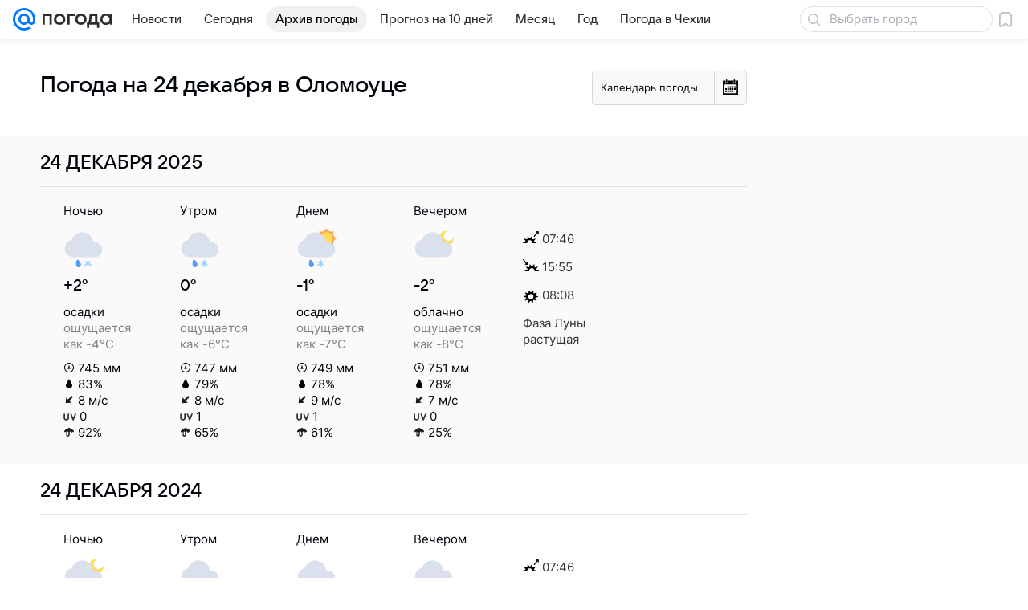

--- FILE ---
content_type: image/svg+xml
request_url: https://pogoda.mail.ru/-/1a439ec4/img/status/icon/2021/lt/svg/25.svg
body_size: 567
content:
<svg fill="none" height="32" width="32" xmlns="http://www.w3.org/2000/svg"><path d="M22.419 16c.375-.926.581-1.94.581-3a8 8 0 00-15.938-1H7a6 6 0 000 12h17.5v-8z" fill="#dae1ec"/><path d="M25.9 14a5.002 5.002 0 00-9.8 0H16a5 5 0 000 10h10a5 5 0 000-10z" fill="#b4b9d1"/><path d="M13.932 29.433c.282 1.088-.341 2.206-1.39 2.497s-2.129-.354-2.41-1.442c-.281-1.087-.168-4.174.882-4.466 1.05-.29 2.637 2.324 2.919 3.411z" fill="#5399fc"/><path d="M20 31.5a.5.5 0 01-1 0v-1.634l-1.415.817a.5.5 0 01-.5-.866L18.5 29l-1.415-.817a.5.5 0 01.5-.866l1.415.817V26.5a.5.5 0 111 0v1.634l1.415-.817a.5.5 0 01.5.866L20.5 29l1.415.817a.5.5 0 01-.5.866L20 29.866z" fill="#9cd0ff"/></svg>

--- FILE ---
content_type: application/javascript
request_url: https://pogoda.mail.ru/js/cmpld/react/widgets/Menu/client.js?mj1417rz
body_size: 29143
content:
!function(e,t){if("object"==typeof exports&&"object"==typeof module)module.exports=t();else if("function"==typeof define&&define.amd)define([],t);else{var r=t();for(var n in r)("object"==typeof exports?exports:e)[n]=r[n]}}(this,function(){return function(){var e,t,r={69:function(e,t,r){"use strict";r.d(t,{mT:function(){return b}});var n,o=r(38641),a=r(55196),i=r(97950),l=r(77810),c=r(73746),s=r(88075),u=r(89767),f=function(){function e(t){var r,n,o=t.content;(0,c._)(this,e),(0,u._)(this,"isMounted",!1),(0,u._)(this,"node",void 0),this.node=(r=!!document.importNode,n=new DOMParser().parseFromString(o,"image/svg+xml").documentElement,r?document.importNode(n,!0):n)}return(0,s._)(e,[{key:"id",get:function(){return this.node.id}},{key:"mount",value:function(e){return this.isMounted||(this.isMounted=!0,e.appendChild(this.node)),this.node}},{key:"unmount",value:function(){this.node&&this.node.parentNode&&(this.node.parentNode.removeChild(this.node),this.isMounted=!1)}}],[{key:"createFromExistingNode",value:function(t){var r=new e({content:""});return r.node=t,r}}]),e}(),d="http://www.w3.org/2000/svg",p=function(){function e(){var t=arguments.length>0&&void 0!==arguments[0]?arguments[0]:{};(0,c._)(this,e),(0,u._)(this,"symbols",new Map),(0,u._)(this,"config",{attrs:{xmlns:d,"xmlns:xlink":"http://www.w3.org/1999/xlink",style:"position:absolute;width:0;height:0","aria-hidden":"true"}}),(0,u._)(this,"node",null),Object.assign(this.config.attrs,t.attrs)}return(0,s._)(e,[{key:"push",value:function(e){var t=this.symbols,r=t.has(e.id);return t.set(e.id,e),!r}},{key:"add",value:function(e){var t=this.push(e);return this.node&&t&&e.mount(this.node),t}},{key:"attach",value:function(e){var t=this;this.node||(this.node=e,this.symbols.forEach(function(t){t.mount(e)}),e.querySelectorAll("symbol").forEach(function(e){var r=f.createFromExistingNode(e);t.add(r)}))}},{key:"mount",value:function(e){var t=arguments.length>1&&void 0!==arguments[1]&&arguments[1];return this.node||(this.node=this.render(),t&&e.childNodes[0]?e.insertBefore(this.node,e.firstChild):e.appendChild(this.node)),this.node}},{key:"render",value:function(){var e=document.createElementNS(d,"svg");return Object.entries(this.config.attrs).forEach(function(t){return e.setAttribute(t[0],t[1])}),this.symbols.forEach(function(t){return e.appendChild(t.node)}),e}},{key:"unmount",value:function(){this.node&&this.node.parentNode&&this.node.parentNode.removeChild(this.node)}}]),e}(),g=!!("undefined"!=typeof window&&window.document&&window.document.createElement);if(g){var h="__SVG_SPRITE_NODE__";n=new p({attrs:{id:h}});var v=function(){var e=document.getElementById(h);e?n.attach(e):n.mount(document.body),document.removeEventListener("DOMContentLoaded",v)};document.querySelector("body")?v():document.addEventListener("DOMContentLoaded",v)}else n=null;var m=g?l.useLayoutEffect:l.useEffect,y=function(e){var t=e.width,r=void 0===t?0:t,n=e.height,c=void 0===n?0:n,s=e.viewBox,u=e.id,f=e.className,d=e.fill,p=e.getRootRef,g=e.style,h=e.title,v=e.children,m=(0,i._)(e,["width","height","viewBox","id","className","fill","getRootRef","style","title","children"]),y=l.Children.toArray(v)[0],b=l.isValidElement(y)&&"function"==typeof y.type&&"mountIcon"in y.type,F=Math.max(r,c),w=(0,o._)({width:r,height:c},void 0===g?{}:g);return l.createElement("svg",(0,a._)((0,o._)({"aria-hidden":"true",display:"block"},m),{className:["vkuiIcon","vkuiIcon--".concat(F),"vkuiIcon--w-".concat(r),"vkuiIcon--h-".concat(c),"vkuiIcon--".concat(u),void 0===f?"":f].join(" ").trim(),viewBox:s,width:r,height:c,style:w,ref:p}),h&&l.createElement("title",null,h),b&&v,l.createElement("use",{xlinkHref:"#".concat(u),style:{fill:"currentColor",color:d}},!b&&v))};function b(e,t,r,i,c,s,u,d,p){var g,h=!1;function v(){if(!h){var e;e=new f({content:i}),n&&n.add(e),h=!0}}var b=(g={},function(t){var r=arguments.length>1&&void 0!==arguments[1]?arguments[1]:"warn";g[t]||(console[r]("[@vkontakte/icons][".concat(e,"] ").concat(t)),g[t]=!0)}),F=function(e){return m(v,[]),u&&b("Иконка устарела"+(d?". Замените на ".concat(d):"")),l.createElement(y,(0,a._)((0,o._)({},p,e),{viewBox:r,id:t,width:void 0===e.width||isNaN(e.width)?c:+e.width,height:void 0===e.height||isNaN(e.height)?s:+e.height}))};return F.mountIcon=v,F.displayName=e,F}l.createContext("light").Provider},5267:function(e,t,r){"use strict";r.d(t,{W:function(){return n}});var n=(0,r(69).mT)("Icon24Search","search_24","0 0 24 24",'<symbol xmlns="http://www.w3.org/2000/svg" viewBox="0 0 24 24" id="search_24"><g fill="none" fill-rule="evenodd"><path d="M0 0h24v24H0z" /><path fill="currentColor" fill-rule="nonzero" d="m16.535 15.12 4.172 4.173a1 1 0 0 1-1.414 1.414l-4.172-4.172a7.25 7.25 0 1 1 1.414-1.414M10.75 16a5.25 5.25 0 1 0 0-10.5 5.25 5.25 0 0 0 0 10.5" /></g></symbol>',24,24,!1,void 0)},6049:function(e,t,r){"use strict";r.d(t,{X:function(){return n}});var n=(0,r(69).mT)("Icon16Cancel","cancel_16","0 0 16 16",'<symbol xmlns="http://www.w3.org/2000/svg" fill="none" viewBox="0 0 16 16" id="cancel_16"><path fill="currentColor" d="M12.736 3.264a.9.9 0 0 1 0 1.272L9.273 8l3.463 3.464a.9.9 0 0 1 .081 1.18l-.08.092a.9.9 0 0 1-1.273 0L8 9.273l-3.464 3.463a.9.9 0 0 1-1.272-1.272L6.727 8 3.264 4.536a.9.9 0 0 1-.08-1.18l.08-.092a.9.9 0 0 1 1.272 0L8 6.727l3.464-3.463a.9.9 0 0 1 1.272 0" /></symbol>',16,16,!1,void 0)},6317:function(e){e.exports={wrapper:"eaa3152c65"}},8e3:function(e,t,r){"use strict";r.d(t,{H:function(){return n}});var n=(0,r(69).mT)("Icon16ChevronLeft","chevron_left_16","0 0 12 16",'<symbol xmlns="http://www.w3.org/2000/svg" fill="none" viewBox="0 0 12 16" id="chevron_left_16"><path fill="currentColor" d="m4.773 8 3.363 3.364a.9.9 0 1 1-1.272 1.272l-4-4a.9.9 0 0 1 0-1.272l4-4a.9.9 0 1 1 1.272 1.272z" /></symbol>',12,16,!1,void 0)},10850:function(e,t,r){"use strict";r.d(t,{j:function(){return n}});var n=(0,r(69).mT)("Icon24Back","back_24","0 0 24 24",'<symbol xmlns="http://www.w3.org/2000/svg" viewBox="0 0 24 24" id="back_24"><g fill="none" fill-rule="evenodd"><path d="M24 0H0v24h24z" /><path fill="currentColor" d="m7.8 11 4.9-4.9a.99.99 0 0 0-1.4-1.4l-6.593 6.593a1 1 0 0 0 0 1.414L11.3 19.3a.99.99 0 0 0 1.4-1.4L7.8 13H20a1 1 0 0 0 0-2z" /></g></symbol>',24,24,!1,void 0)},11148:function(e,t,r){"use strict";r.d(t,{r:function(){return n}});var n=(0,r(69).mT)("Icon28AllCategoriesOutline","all_categories_outline_28","0 0 28 28",'<symbol xmlns="http://www.w3.org/2000/svg" fill="none" viewBox="0 0 28 28" id="all_categories_outline_28"><path fill="currentColor" fill-rule="evenodd" d="M18.6 3h2.846c.238 0 .523 0 .774.02.29.024.706.085 1.142.307a3 3 0 0 1 1.311 1.311c.222.436.283.852.307 1.142.02.251.02.535.02.774v2.892c0 .239 0 .523-.02.774-.024.29-.085.706-.307 1.142a3 3 0 0 1-1.311 1.311 3 3 0 0 1-1.142.307c-.251.02-.535.02-.774.02h-2.892c-.238 0-.523 0-.774-.02a3 3 0 0 1-1.142-.307 3 3 0 0 1-1.311-1.311 3 3 0 0 1-.307-1.142C15 9.969 15 9.685 15 9.446V6.554c0-.238 0-.523.02-.774.024-.29.085-.706.307-1.142a3 3 0 0 1 1.311-1.311 3 3 0 0 1 1.142-.307c.251-.02.536-.02.774-.02zm-1.491 2.546C17 5.76 17 6.04 17 6.6v2.8c0 .56 0 .84.109 1.054a1 1 0 0 0 .437.437C17.76 11 18.04 11 18.6 11h2.8c.56 0 .84 0 1.054-.109a1 1 0 0 0 .437-.437C23 10.24 23 9.96 23 9.4V6.6c0-.56 0-.84-.109-1.054a1 1 0 0 0-.437-.437C22.24 5 21.96 5 21.4 5h-2.8c-.56 0-.84 0-1.054.109a1 1 0 0 0-.437.437M9.4 15H6.554c-.239 0-.523 0-.774.02-.29.024-.706.085-1.142.307a3 3 0 0 0-1.311 1.311 3 3 0 0 0-.307 1.142c-.02.251-.02.535-.02.774v2.892c0 .238 0 .523.02.774.024.29.085.706.307 1.142a3 3 0 0 0 1.311 1.311c.436.222.852.283 1.142.307.251.02.535.02.774.02h2.892c.239 0 .523 0 .774-.02.29-.024.706-.085 1.142-.307a3 3 0 0 0 1.311-1.311c.222-.436.283-.852.307-1.142.02-.251.02-.536.02-.774v-2.892c0-.238 0-.523-.02-.774a3 3 0 0 0-.307-1.142 3 3 0 0 0-1.311-1.311 3 3 0 0 0-1.142-.307C9.969 15 9.685 15 9.446 15zM5 18.6c0-.56 0-.84.109-1.054a1 1 0 0 1 .437-.437C5.76 17 6.04 17 6.6 17h2.8c.56 0 .84 0 1.054.109a1 1 0 0 1 .437.437C11 17.76 11 18.04 11 18.6v2.8c0 .56 0 .84-.109 1.054a1 1 0 0 1-.437.437C10.24 23 9.96 23 9.4 23H6.6c-.56 0-.84 0-1.054-.109a1 1 0 0 1-.437-.437C5 22.24 5 21.96 5 21.4zM21.4 15h-2.846c-.238 0-.523 0-.774.02-.29.024-.706.085-1.142.307a3 3 0 0 0-1.311 1.311 3 3 0 0 0-.307 1.142c-.02.251-.02.535-.02.774v2.892c0 .238 0 .523.02.774.024.29.085.706.307 1.142a3 3 0 0 0 1.311 1.311c.436.222.852.283 1.142.307.251.02.535.02.774.02h2.892c.239 0 .523 0 .774-.02.29-.024.706-.085 1.142-.307a3 3 0 0 0 1.311-1.311c.222-.436.283-.852.307-1.142.02-.25.02-.535.02-.774v-2.892c0-.238 0-.523-.02-.774a3 3 0 0 0-.307-1.142 3 3 0 0 0-1.311-1.311 3 3 0 0 0-1.142-.307c-.251-.02-.535-.02-.774-.02zM17 18.6c0-.56 0-.84.109-1.054a1 1 0 0 1 .437-.437C17.76 17 18.04 17 18.6 17h2.8c.56 0 .84 0 1.054.109a1 1 0 0 1 .437.437C23 17.76 23 18.04 23 18.6v2.8c0 .56 0 .84-.109 1.054a1 1 0 0 1-.437.437C22.24 23 21.96 23 21.4 23h-2.8c-.56 0-.84 0-1.054-.109a1 1 0 0 1-.437-.437C17 22.24 17 21.96 17 21.4zM9.4 3H6.554c-.239 0-.523 0-.774.02-.29.024-.706.085-1.142.307a3 3 0 0 0-1.311 1.311A3 3 0 0 0 3.02 5.78C3 6.031 3 6.316 3 6.554v2.892c0 .239 0 .523.02.774.024.29.085.706.307 1.142a3 3 0 0 0 1.311 1.311c.436.222.852.283 1.142.307.251.02.535.02.774.02h2.892c.239 0 .523 0 .774-.02.29-.024.706-.085 1.142-.307a3 3 0 0 0 1.311-1.311c.222-.436.283-.852.307-1.142.02-.25.02-.535.02-.774V6.554c0-.238 0-.523-.02-.774a3 3 0 0 0-.307-1.142 3 3 0 0 0-1.311-1.311 3 3 0 0 0-1.142-.307C9.969 3 9.685 3 9.446 3zM5 6.6c0-.56 0-.84.109-1.054a1 1 0 0 1 .437-.437C5.76 5 6.04 5 6.6 5h2.8c.56 0 .84 0 1.054.109a1 1 0 0 1 .437.437C11 5.76 11 6.04 11 6.6v2.8c0 .56 0 .84-.109 1.054a1 1 0 0 1-.437.437C10.24 11 9.96 11 9.4 11H6.6c-.56 0-.84 0-1.054-.109a1 1 0 0 1-.437-.437C5 10.24 5 9.96 5 9.4z" clip-rule="evenodd" /></symbol>',28,28,!1,void 0)},20680:function(e){function t(e,t,r){function n(){var s=Date.now()-l;s<t&&s>=0?o=setTimeout(n,t-s):(o=null,r||(c=e.apply(i,a),i=a=null))}null==t&&(t=100);var o,a,i,l,c,s=function(){i=this,a=arguments,l=Date.now();var s=r&&!o;return o||(o=setTimeout(n,t)),s&&(c=e.apply(i,a),i=a=null),c};return s.clear=function(){o&&(clearTimeout(o),o=null)},s.flush=function(){o&&(c=e.apply(i,a),i=a=null,clearTimeout(o),o=null)},s}t.debounce=t,e.exports=t},21569:function(e,t,r){"use strict";r.d(t,{X:function(){return n}});var n=(0,r(69).mT)("Icon20LocationOutline","location_outline_20","0 0 20 20",'<symbol xmlns="http://www.w3.org/2000/svg" fill="currentColor" viewBox="0 0 20 20" id="location_outline_20"><path fill-rule="evenodd" d="m8.84 11.348-.016-.173-.17-.015c-.97-.086-2.629-.242-3.868-.406-.596-.08-1.157-.168-1.475-.264-1.677-.507-1.689-2.583-.388-3.277.24-.128 1.016-.435 1.974-.801.99-.38 2.25-.85 3.521-1.316 2.516-.923 5.146-1.86 5.754-2.02 1.735-.458 3.166 1.11 2.75 2.846-.161.677-1.045 3.147-1.91 5.51a329 329 0 0 1-1.994 5.321c-.684 1.712-3.006 1.61-3.51-.064-.094-.311-.181-.87-.26-1.463a106 106 0 0 1-.409-3.878ZM3.744 9.054c.18.055.618.13 1.238.213a71 71 0 0 0 1.99.227 145 145 0 0 0 2.603.24.75.75 0 0 1 .687.685 162 162 0 0 0 .244 2.619c.07.685.149 1.396.228 1.992.082.62.156 1.053.208 1.226.045.15.164.23.303.235.186.007.315-.133.38-.294a329 329 0 0 0 1.978-5.282c.887-2.421 1.725-4.776 1.86-5.343.18-.752-.387-1.183-.91-1.045-.52.137-3.06 1.038-5.62 1.978-1.266.465-2.52.932-3.501 1.308-1.015.388-1.67.652-1.805.724a.27.27 0 0 0-.133.261c.011.14.125.219.25.256" clip-rule="evenodd" /></symbol>',20,20,!1,void 0)},21613:function(e,t){"use strict";if("object"==typeof performance&&"function"==typeof performance.now){var r,n,o,a,i=performance;t.unstable_now=function(){return i.now()}}else{var l=Date,c=l.now();t.unstable_now=function(){return l.now()-c}}if("undefined"==typeof window||"function"!=typeof MessageChannel){var s=null,u=null,f=function(){if(null!==s)try{var e=t.unstable_now();s(!0,e),s=null}catch(e){throw setTimeout(f,0),e}};r=function(e){null!==s?setTimeout(r,0,e):(s=e,setTimeout(f,0))},n=function(e,t){u=setTimeout(e,t)},o=function(){clearTimeout(u)},t.unstable_shouldYield=function(){return!1},a=t.unstable_forceFrameRate=function(){}}else{var d=window.setTimeout,p=window.clearTimeout;if("undefined"!=typeof console){var g=window.cancelAnimationFrame;"function"!=typeof window.requestAnimationFrame&&console.error("This browser doesn't support requestAnimationFrame. Make sure that you load a polyfill in older browsers. https://reactjs.org/link/react-polyfills"),"function"!=typeof g&&console.error("This browser doesn't support cancelAnimationFrame. Make sure that you load a polyfill in older browsers. https://reactjs.org/link/react-polyfills")}var h=!1,v=null,m=-1,y=5,b=0;t.unstable_shouldYield=function(){return t.unstable_now()>=b},a=function(){},t.unstable_forceFrameRate=function(e){0>e||125<e?console.error("forceFrameRate takes a positive int between 0 and 125, forcing frame rates higher than 125 fps is not supported"):y=0<e?Math.floor(1e3/e):5};var F=new MessageChannel,w=F.port2;F.port1.onmessage=function(){if(null!==v){var e=t.unstable_now();b=e+y;try{v(!0,e)?w.postMessage(null):(h=!1,v=null)}catch(e){throw w.postMessage(null),e}}else h=!1},r=function(e){v=e,h||(h=!0,w.postMessage(null))},n=function(e,r){m=d(function(){e(t.unstable_now())},r)},o=function(){p(m),m=-1}}function E(e,t){var r=e.length;for(e.push(t);;){var n=r-1>>>1,o=e[n];if(void 0!==o&&0<A(o,t))e[n]=t,e[r]=o,r=n;else break}}function S(e){return void 0===(e=e[0])?null:e}function x(e){var t=e[0];if(void 0!==t){var r=e.pop();if(r!==t){e[0]=r;for(var n=0,o=e.length;n<o;){var a=2*(n+1)-1,i=e[a],l=a+1,c=e[l];if(void 0!==i&&0>A(i,r))void 0!==c&&0>A(c,i)?(e[n]=c,e[l]=r,n=l):(e[n]=i,e[a]=r,n=a);else if(void 0!==c&&0>A(c,r))e[n]=c,e[l]=r,n=l;else break}}return t}return null}function A(e,t){var r=e.sortIndex-t.sortIndex;return 0!==r?r:e.id-t.id}var B=[],C=[],z=1,D=null,_=3,k=!1,O=!1,H=!1;function T(e){for(var t=S(C);null!==t;){if(null===t.callback)x(C);else if(t.startTime<=e)x(C),t.sortIndex=t.expirationTime,E(B,t);else break;t=S(C)}}function M(e){if(H=!1,T(e),!O)if(null!==S(B))O=!0,r(j);else{var t=S(C);null!==t&&n(M,t.startTime-e)}}function j(e,r){O=!1,H&&(H=!1,o()),k=!0;var a=_;try{for(T(r),D=S(B);null!==D&&(!(D.expirationTime>r)||e&&!t.unstable_shouldYield());){var i=D.callback;if("function"==typeof i){D.callback=null,_=D.priorityLevel;var l=i(D.expirationTime<=r);r=t.unstable_now(),"function"==typeof l?D.callback=l:D===S(B)&&x(B),T(r)}else x(B);D=S(B)}if(null!==D)var c=!0;else{var s=S(C);null!==s&&n(M,s.startTime-r),c=!1}return c}finally{D=null,_=a,k=!1}}var I=a;t.unstable_IdlePriority=5,t.unstable_ImmediatePriority=1,t.unstable_LowPriority=4,t.unstable_NormalPriority=3,t.unstable_Profiling=null,t.unstable_UserBlockingPriority=2,t.unstable_cancelCallback=function(e){e.callback=null},t.unstable_continueExecution=function(){O||k||(O=!0,r(j))},t.unstable_getCurrentPriorityLevel=function(){return _},t.unstable_getFirstCallbackNode=function(){return S(B)},t.unstable_next=function(e){switch(_){case 1:case 2:case 3:var t=3;break;default:t=_}var r=_;_=t;try{return e()}finally{_=r}},t.unstable_pauseExecution=function(){},t.unstable_requestPaint=I,t.unstable_runWithPriority=function(e,t){switch(e){case 1:case 2:case 3:case 4:case 5:break;default:e=3}var r=_;_=e;try{return t()}finally{_=r}},t.unstable_scheduleCallback=function(e,a,i){var l=t.unstable_now();switch(i="object"==typeof i&&null!==i&&"number"==typeof(i=i.delay)&&0<i?l+i:l,e){case 1:var c=-1;break;case 2:c=250;break;case 5:c=0x3fffffff;break;case 4:c=1e4;break;default:c=5e3}return c=i+c,e={id:z++,callback:a,priorityLevel:e,startTime:i,expirationTime:c,sortIndex:-1},i>l?(e.sortIndex=i,E(C,e),null===S(B)&&e===S(C)&&(H?o():H=!0,n(M,i-l))):(e.sortIndex=c,E(B,e),O||k||(O=!0,r(j))),e},t.unstable_wrapCallback=function(e){var t=_;return function(){var r=_;_=t;try{return e.apply(this,arguments)}finally{_=r}}}},35075:function(e){e.exports={root:"a5a18d8059",temp:"e04c6c401c",label:"fd9b586df2",hr:"c10d19c9ae",linkRegion:"fd84a51ea6",loader:"b24f748a64"}},38641:function(e,t,r){"use strict";r.d(t,{_:function(){return o}});var n=r(89767);function o(e){for(var t=1;t<arguments.length;t++){var r=null!=arguments[t]?arguments[t]:{},o=Object.keys(r);"function"==typeof Object.getOwnPropertySymbols&&(o=o.concat(Object.getOwnPropertySymbols(r).filter(function(e){return Object.getOwnPropertyDescriptor(r,e).enumerable}))),o.forEach(function(t){(0,n._)(e,t,r[t])})}return e}},38864:function(e,t,r){"use strict";r.d(t,{U:function(){return n}});var n=(0,r(69).mT)("Icon20LogoVk","logo_vk_20","0 0 20 20",'<symbol xmlns="http://www.w3.org/2000/svg" fill="none" viewBox="0 0 20 20" id="logo_vk_20"><path fill="currentColor" fill-rule="evenodd" d="M3.125 3.125C2 4.249 2 6.06 2 9.68v.64c0 3.62 0 5.43 1.125 6.555S6.06 18 9.68 18h.64c3.62 0 5.43 0 6.555-1.125S18 13.94 18 10.32v-.64c0-3.62 0-5.43-1.125-6.555S13.94 2 10.32 2h-.64C6.06 2 4.25 2 3.125 3.125M4.7 7c.087 4.185 2.172 6.7 5.828 6.7h.207v-2.394c1.343.134 2.36 1.12 2.767 2.394H15.4c-.521-1.905-1.891-2.958-2.747-3.36C13.51 9.844 14.712 8.636 15 7h-1.724c-.375 1.328-1.484 2.535-2.54 2.65V7H9.011v4.641C7.94 11.373 6.59 10.071 6.53 7z" clip-rule="evenodd" /></symbol>',20,20,!1,void 0)},40075:function(e,t,r){"use strict";r.d(t,{R:function(){return n}});var n=(0,r(69).mT)("Icon24ChevronLeftSmallOutline","chevron_left_small_outline_24","0 0 24 24",'<symbol xmlns="http://www.w3.org/2000/svg" fill="currentColor" viewBox="0 0 24 24" id="chevron_left_small_outline_24"><path fill-rule="evenodd" d="M14.736 17.736a.9.9 0 0 0 0-1.272L10.273 12l4.463-4.464a.9.9 0 1 0-1.272-1.272l-5.1 5.1a.9.9 0 0 0 0 1.272l5.1 5.1a.9.9 0 0 0 1.272 0" clip-rule="evenodd" /></symbol>',24,24,!1,void 0)},44877:function(e,t,r){"use strict";r.d(t,{T:function(){return n}});var n=(0,r(69).mT)("Icon24MenuOutline","menu_outline_24","0 0 24 24",'<symbol xmlns="http://www.w3.org/2000/svg" fill="none" viewBox="0 0 24 24" id="menu_outline_24"><path fill="currentColor" d="M21 11H3a1 1 0 1 0 0 2h18a1 1 0 1 0 0-2m0-7H3a1 1 0 0 0 0 2h18a1 1 0 1 0 0-2M3 20h18a1 1 0 1 0 0-2H3a1 1 0 1 0 0 2" /></symbol>',24,24,!1,void 0)},55196:function(e,t,r){"use strict";function n(e,t){return t=null!=t?t:{},Object.getOwnPropertyDescriptors?Object.defineProperties(e,Object.getOwnPropertyDescriptors(t)):(function(e,t){var r=Object.keys(e);if(Object.getOwnPropertySymbols){var n=Object.getOwnPropertySymbols(e);r.push.apply(r,n)}return r})(Object(t)).forEach(function(r){Object.defineProperty(e,r,Object.getOwnPropertyDescriptor(t,r))}),e}r.d(t,{_:function(){return n}})},55946:function(e){"use strict";var t=Object.getOwnPropertySymbols,r=Object.prototype.hasOwnProperty,n=Object.prototype.propertyIsEnumerable;e.exports=!function(){try{if(!Object.assign)return!1;var e=new String("abc");if(e[5]="de","5"===Object.getOwnPropertyNames(e)[0])return!1;for(var t={},r=0;r<10;r++)t["_"+String.fromCharCode(r)]=r;var n=Object.getOwnPropertyNames(t).map(function(e){return t[e]});if("0123456789"!==n.join(""))return!1;var o={};if("abcdefghijklmnopqrst".split("").forEach(function(e){o[e]=e}),"abcdefghijklmnopqrst"!==Object.keys(Object.assign({},o)).join(""))return!1;return!0}catch(e){return!1}}()?function(e,o){for(var a,i,l=function(e){if(null==e)throw TypeError("Object.assign cannot be called with null or undefined");return Object(e)}(e),c=1;c<arguments.length;c++){for(var s in a=Object(arguments[c]))r.call(a,s)&&(l[s]=a[s]);if(t){i=t(a);for(var u=0;u<i.length;u++)n.call(a,i[u])&&(l[i[u]]=a[i[u]])}}return l}:Object.assign},60990:function(e,t,r){"use strict";function n(){for(var e=[],t=0;t<arguments.length;t++)e[t]=arguments[t];var r=e.filter(Boolean);return r.length<=1?r[0]||null:function(e){r.forEach(function(t){"function"==typeof t?t(e):t&&(t.current=e)})}}r.d(t,{A:function(){return n}})},61021:function(e,t){"use strict";t.A={themeName:"media",fontFamilyFallbacks:"Inter, Helvetica, Arial, sans-serif",fontFamilyAccent:"VKSansDisplay, MailSans, Inter, Helvetica, Arial, sans-serif",fontFamilyBase:"Inter, Helvetica, Arial, sans-serif",fontWeightAccent1:500,fontWeightAccent2:500,fontWeightAccent3:400,fontWeightBase1:700,fontWeightBase2:700,fontWeightBase3:400,fontDisplayTitle1:{regular:{fontSize:23,lineHeight:28,fontFamily:'VKSansDisplay, MailSans, apple-system, system-ui, "Helvetica Neue", Arial, sans-serif',fontWeight:500}},fontDisplayTitle2:{regular:{fontSize:21,lineHeight:26,fontFamily:'VKSansDisplay, MailSans, apple-system, system-ui, "Helvetica Neue", Arial, sans-serif',fontWeight:500},compact:{fontSize:22,lineHeight:22,fontFamily:'VKSansDisplay, MailSans, apple-system, system-ui, "Helvetica Neue", Arial, sans-serif',fontWeight:500}},fontDisplayTitle3:{regular:{fontSize:19,lineHeight:24,fontFamily:'VKSansDisplay, MailSans, apple-system, system-ui, "Helvetica Neue", Arial, sans-serif',fontWeight:500}},fontDisplayTitle4:{regular:{fontSize:17,lineHeight:24,fontFamily:'VKSansDisplay, MailSans, apple-system, system-ui, "Helvetica Neue", Arial, sans-serif',fontWeight:500}},fontTitle1:{regular:{fontSize:24,lineHeight:28,fontFamily:"VKSansDisplay, MailSans, Inter, Helvetica, Arial, sans-serif",fontWeight:500}},fontTitle2:{regular:{fontSize:20,lineHeight:26,fontFamily:"VKSansDisplay, MailSans, Inter, Helvetica, Arial, sans-serif",fontWeight:500}},fontTitle3:{regular:{fontSize:17,lineHeight:22,fontFamily:"VKSansDisplay, MailSans, Inter, Helvetica, Arial, sans-serif",fontWeight:500}},fontHeadline1:{regular:{fontSize:16,lineHeight:20,fontFamily:"VKSansDisplay, MailSans, Inter, Helvetica, Arial, sans-serif",fontWeight:500},compact:{fontSize:15,lineHeight:20}},fontHeadline2:{regular:{fontSize:15,lineHeight:20,fontFamily:"VKSansDisplay, MailSans, Inter, Helvetica, Arial, sans-serif",fontWeight:500},compact:{fontSize:14,lineHeight:20}},fontText:{regular:{fontSize:16,lineHeight:20,fontFamily:"Inter, Helvetica, Arial, sans-serif",fontWeight:400},compact:{fontSize:15,lineHeight:20}},fontParagraph:{regular:{fontSize:15,lineHeight:20,fontFamily:"Inter, Helvetica, Arial, sans-serif",fontWeight:400}},fontSubhead:{regular:{fontSize:14,lineHeight:18,fontFamily:"VKSansDisplay, MailSans, Inter, Helvetica, Arial, sans-serif",fontWeight:400},compact:{fontSize:13,lineHeight:18}},fontFootnote:{regular:{fontSize:13,lineHeight:18,fontFamily:"Inter, Helvetica, Arial, sans-serif",fontWeight:400}},fontFootnoteCaps:{regular:{fontSize:13,lineHeight:18,fontFamily:"Inter, Helvetica, Arial, sans-serif",fontWeight:400,textTransform:"uppercase",letterSpacing:"0.3px"}},fontCaption1:{regular:{fontSize:12,lineHeight:16,fontFamily:"Inter, Helvetica, Arial, sans-serif",fontWeight:400}},fontCaption1Caps:{regular:{fontSize:12,lineHeight:16,fontFamily:"Inter, Helvetica, Arial, sans-serif",fontWeight:400,textTransform:"uppercase",letterSpacing:"0.26px"}},fontCaption2:{regular:{fontSize:11,lineHeight:14,fontFamily:"Inter, Helvetica, Arial, sans-serif",fontWeight:400}},fontCaption2Caps:{regular:{fontSize:11,lineHeight:14,fontFamily:"Inter, Helvetica, Arial, sans-serif",fontWeight:400,textTransform:"uppercase",letterSpacing:"0.22px"}},fontCaption3:{regular:{fontSize:9,lineHeight:12,fontFamily:"Inter, Helvetica, Arial, sans-serif",fontWeight:400}},fontCaption3Caps:{regular:{fontSize:9,lineHeight:12,fontFamily:"Inter, Helvetica, Arial, sans-serif",fontWeight:400,textTransform:"uppercase",letterSpacing:"0.16px"}},sizeSelectIconPadding:{compactX:7,compact:7,regular:6},sizePopupBasePadding:{compactX:20,regular:32},sizePopupHeaderPadding:{compactX:16,regular:24},sizeBorderRadius:{regular:8},sizeBorderRadiusRounded:{regular:48},sizeCheckBorderRadius:{regular:4},sizeBorderRadiusPaper:{regular:4},sizeBorderRadiusPromo:{regular:20},sizeCellHeight:{regular:48,compact:44},sizeFieldHeight:{regular:44,compact:36},sizeSearchHeight:{regular:36,compact:32},sizeButtonExtraSmallHeight:{regular:24,compact:22},sizeButtonSmallHeight:{regular:30,compact:28},sizeButtonMediumHeight:{regular:36,compact:32},sizeButtonLargeHeight:{regular:44,compact:36},sizeCheckbox:{regular:16},sizeArrow:{regular:8},sizeArrowPromo:{regular:40},sizePopupSmall:{regular:430},sizePopupMedium:{regular:680},sizePopupLarge:{regular:880},sizeFieldHorizontalPadding:{regular:12},sizeButtonPaddingHorizontal:{regular:20},sizeLabelHorizontalMargin:{regular:16},sizeArrowPadding:{regular:12},sizeTooltipMargin:{regular:8},sizeIconUI:{compactX:16,compact:16,regular:18},sizeAvatarXS:{regular:24},sizeAvatarS:{regular:32},sizeAvatarM:{regular:48},sizeAvatarL:{regular:96},sizeAvatarXL:{regular:128},sizeBadgeXS:{regular:12},sizeBadgeS:{regular:16},sizeBadgeM:{regular:24},sizeBadgeL:{regular:44},sizeBadgeXL:{regular:56},sizeCardgridPadding:{regular:12},sizeCardBorderRadius:{regular:16},sizeCardgridPaddingVertical:{regular:8},sizeBasePaddingHorizontal:{regular:16},sizeBasePaddingVertical:{regular:12},sizeButtonGroupGapSpace:{regular:1},sizeButtonGroupGapSmall:{regular:8},sizeButtonGroupGapMedium:{regular:12},sizeOptionHierarchy:{regular:32},sizeSwitchHeight:{regular:14,compact:12},sizeSwitchWidth:{regular:34,compact:32},sizeSwitchPin:{regular:20,compact:18},sizePanelHeaderHeight:{compact:48,regular:56},sizeButtonBaseSmallPaddingHorizontal:{regular:16},sizeButtonBaseMediumPaddingHorizontal:{regular:16},sizeButtonBaseLargePaddingHorizontal:{regular:20},sizeButtonBaseSmallPaddingHorizontalIcon:{regular:12},sizeButtonBaseMediumPaddingHorizontalIcon:{regular:12},sizeButtonBaseLargePaddingHorizontalIcon:{regular:16},sizeButtonTertiarySmallPaddingHorizontal:{regular:12},sizeButtonTertiaryMediumPaddingHorizontal:{regular:12},sizeButtonTertiaryLargePaddingHorizontal:{regular:16},sizeButtonTertiarySmallPaddingHorizontalIcon:{regular:8},sizeButtonTertiaryMediumPaddingHorizontalIcon:{regular:8},sizeButtonTertiaryLargePaddingHorizontalIcon:{regular:12},sizeButtonMinimumWidth:{regular:80},sizeFormItemPaddingVertical:{regular:12},sizeSplitColPaddingHorizontal:{regular:16},sizeSubnavigationBarGap:{regular:8},sizeSubnavigationBarPaddingVertical:{regular:12},sizeBorder1x:{regular:1},sizeBorder2x:{regular:.5},sizeBorder3x:{regular:.33},spacingSize3Xs:2,spacingSize2Xs:2,spacingSizeXs:4,spacingSizeS:6,spacingSizeM:8,spacingSizeL:10,spacingSizeXl:12,spacingSize2Xl:16,spacingSize3Xl:20,spacingSize4Xl:24,elevation1:"0 2px 6px 0 rgba(0, 16, 61, 0.08), 0 1px 2px 0 rgba(0, 16, 61, 0.08)",elevation1InvertY:"0 -2px 6px 0 rgba(0, 16, 61, 0.08), 0 -1px 2px 0 rgba(0, 16, 61, 0.08)",elevation2:"0 0 2px 0 rgba(0, 16, 61, 0.06), 0 0 6px 0 rgba(0, 16, 61, 0.06), 0 6px 12px 0 rgba(0, 16, 61, 0.06)",elevation3:"0 0 6px 0 rgba(0, 16, 61, 0.06), 0 6px 12px 0 rgba(0, 16, 61, 0.06), 0 6px 20px 0 rgba(0, 16, 61, 0.06), 0 10px 36px 0 rgba(0, 16, 61, 0.08)",elevation4:"0 2px 6px 0 rgba(0, 16, 61, 0.06), 0 16px 48px 0 rgba(0, 16, 61, 0.08), 0 24px 68px 0 rgba(0, 16, 61, 0.16)",gradientBlack:"rgba(0, 0, 0, 0) 0%, rgba(0, 0, 0, 0.02) 15%, rgba(0, 0, 0, 0.08) 30%, rgba(0, 0, 0, 0.32) 70%, rgba(0, 0, 0, 0.38) 85%, rgba(0, 0, 0, 0.4) 100%",gradientWhite:"rgba(255, 255, 255, 0) 0%, rgba(255, 255, 255, 0.05) 15%, rgba(255, 255, 255, 0.2) 30%, rgba(255, 255, 255, 0.8) 70%, rgba(255, 255, 255, 0.95) 85%, rgba(255, 255, 255, 1) 100%",gradientTint:"rgba(246, 247, 248, 0) 0%, rgba(246, 247, 248, 0.05) 15%, rgba(246, 247, 248, 0.2) 30%, rgba(246, 247, 248, 0.8) 70%, rgba(246, 247, 248, 0.95) 85%, rgba(246, 247, 248, 1) 100%",gradient:"rgba(255, 255, 255, 0) 0%, rgba(255, 255, 255, 0.05) 15%, rgba(255, 255, 255, 0.2) 30%, rgba(255, 255, 255, 0.8) 70%, rgba(255, 255, 255, 0.95) 85%, rgba(255, 255, 255, 1) 100%",animationDurationL:"0.4s",animationDurationM:"0.2s",animationDurationS:"0.1s",animationEasingDefault:"cubic-bezier(0.3, 0.3, 0.5, 1)",animationEasingPlatform:"cubic-bezier(0.3, 0.3, 0.5, 1)",opacityDisable:.48,opacityDisableAccessibility:.64,opacityActive:.72,blurM:16,zIndexModal:99,zIndexPopout:100,x0:0,x025:1,x05:2,x1:4,x2:8,x3:12,x4:16,x5:20,x6:24,x8:32,x10:40,x12:48,x15:60,x20:80,sizeBase:4,sizeGrid:20,breakpoints:{touch:{adaptiveValue:"regular",breakpoint:0},tablet:{adaptiveValue:"compactX",breakpoint:660},desktopS:{adaptiveValue:"compact",breakpoint:980},desktopM:{adaptiveValue:"large",breakpoint:1300}},fontH0:{regular:{fontSize:28,lineHeight:32,fontFamily:'VKSansDisplay, MailSans, apple-system, system-ui, "Helvetica Neue", Arial, sans-serif',fontWeight:500},compact:{fontSize:44,lineHeight:52}},fontH1:{regular:{fontSize:36,lineHeight:48,fontFamily:"VKSansDisplay, MailSans, Inter, Helvetica, Arial, sans-serif",fontWeight:500},compact:{fontSize:28,lineHeight:36,fontFamily:"VKSansDisplay, MailSans, Inter, Helvetica, Arial, sans-serif",fontWeight:500}},fontH2:{regular:{fontSize:28,lineHeight:34,fontFamily:"VKSansDisplay, MailSans, Inter, Helvetica, Arial, sans-serif",fontWeight:500},compact:{fontSize:24,lineHeight:32,fontFamily:"VKSansDisplay, MailSans, Inter, Helvetica, Arial, sans-serif",fontWeight:500}},sizeArrowHeight:{regular:8},sizeArrowWidth:{regular:12},sizeBasePadding:{compactX:16,regular:20},sizeBorderWidthTab:{regular:2},sizeBorderWidthBar:{regular:4},sizeBorderWidthAccent:{regular:8},sizeBorderWidthAccentSecondary:{regular:4},sizeControlButtonWidthMin:{compactX:130,compact:130,regular:94},sizePromoButtonClose:{regular:32},sizeButtonSliderHeight:{regular:24},sizeButtonSliderWidth:{regular:12},sizeButtonSliderWidthPointer:{regular:16},sizeFieldWidthMin:{compactX:288,regular:380},sizeLabelWidth:{regular:184},sizeProgress:{regular:4},sizeProgressScroll:{regular:12},sizeDotBullet:{regular:4},sizeDotIndicate:{regular:8},sizeDotClickable:{regular:12},sizeVerticalPadding:{regular:0},sizeButtonMorePadding:{regular:8},sizeIconMorePadding:{regular:12},sizeButtonIconPadding:{regular:20},sizeDivPadding:{regular:4},sizeMenuPadding:{regular:8},sizeTagPadding:{regular:8},sizeTabPadding:{compactX:0,compact:0,regular:16},sizeTableHorizontalPadding:{regular:16},sizeTableVerticalPadding:{regular:16},sizeSliceTopPadding:{regular:40},sizeSliceBottomPadding:{regular:60},sizeBaseMargin:{regular:12},sizeLabelVerticalMargin:{regular:4},sizeTipMargin:{regular:4},sizeFieldHorizontalMargin:{compactX:16,compact:16,regular:20},sizeFieldVerticalMargin:{regular:24},sizeFieldSetMargin:{regular:32},sizeIconMargin:{regular:8},sizeChoiceMargin:{regular:8},sizeMenuMargin:{regular:2},sizeTagMargin:{regular:8},sizeTabMargin:{compactX:32,compact:32,regular:8},sizeBulletMargin:{regular:12},sizeAttributeMargin:{regular:4},sizePopupMargin:{compactX:8,compact:8,regular:24},sizeHeaderIcon:{regular:20},sizeWysiwygIcon:{regular:14},sizeIllustrationS:{regular:48},sizeIllustrationXM:{regular:72},sizeIllustrationM:{regular:96},sizeIllustrationL:{regular:144},sizeIllustrationXXL:{regular:228},toneValueOverlay:.48,toneValueViewer:.88,toneValueToolbar:.24,toneValueHover:.04,toneValueActive:.08,toneValueFocus:.08,typeBorderButton:"solid",typeBorderPosition:"inset",themeNameBase:"media",prefix:"vkui",fontFamilyArticle:"Inter, Helvetica, Arial, sans-serif",fontWeightMedia1:700,fontWeightMedia2:600,fontWeightMedia3:500,fontWeightMedia4:400,mediaFontMediaFeatureTitle:{regular:{fontFamily:"VKSansDisplay, MailSans, Inter, Helvetica, Arial, sans-serif",fontWeight:700,fontSize:20,lineHeight:26,letterSpacing:"-0.005em"},compact:{fontFamily:"VKSansDisplay, MailSans, Inter, Helvetica, Arial, sans-serif",fontWeight:700,fontSize:28,lineHeight:36,letterSpacing:"-0.005em"}},mediaFontMediaTitle1:{regular:{fontFamily:"VKSansDisplay, MailSans, Inter, Helvetica, Arial, sans-serif",fontWeight:500,fontSize:30,lineHeight:36,letterSpacing:"-0.005em"},compact:{fontFamily:"VKSansDisplay, MailSans, Inter, Helvetica, Arial, sans-serif",fontWeight:500,fontSize:48,lineHeight:56,letterSpacing:"-0.005em"}},mediaFontMediaTitle1Tiny:{regular:{fontFamily:"VKSansDisplay, MailSans, Inter, Helvetica, Arial, sans-serif",fontWeight:500,fontSize:30,lineHeight:36,letterSpacing:"-0.005em"},compact:{fontFamily:"VKSansDisplay, MailSans, Inter, Helvetica, Arial, sans-serif",fontWeight:500,fontSize:40,lineHeight:48,letterSpacing:"-0.005em"}},mediaFontMediaTitle2:{regular:{fontFamily:"VKSansDisplay, MailSans, Inter, Helvetica, Arial, sans-serif",fontWeight:500,fontSize:28,lineHeight:34,letterSpacing:"-0.005em"},compact:{fontFamily:"VKSansDisplay, MailSans, Inter, Helvetica, Arial, sans-serif",fontWeight:500,fontSize:36,lineHeight:44,letterSpacing:"-0.005em"}},mediaFontMediaTitle2Tiny:{regular:{fontFamily:"VKSansDisplay, MailSans, Inter, Helvetica, Arial, sans-serif",fontWeight:500,fontSize:26,lineHeight:32,letterSpacing:"-0.005em"},compact:{fontFamily:"VKSansDisplay, MailSans, Inter, Helvetica, Arial, sans-serif",fontWeight:500,fontSize:32,lineHeight:40,letterSpacing:"-0.005em"}},mediaFontMediaTitle3:{regular:{fontFamily:"VKSansDisplay, MailSans, Inter, Helvetica, Arial, sans-serif",fontWeight:500,fontSize:26,lineHeight:32,letterSpacing:"-0.005em"},compact:{fontFamily:"VKSansDisplay, MailSans, Inter, Helvetica, Arial, sans-serif",fontWeight:500,fontSize:32,lineHeight:40,letterSpacing:"-0.005em"}},mediaFontMediaTitle4:{regular:{fontFamily:"VKSansDisplay, MailSans, Inter, Helvetica, Arial, sans-serif",fontWeight:500,fontSize:24,lineHeight:30,letterSpacing:"-0.005em"},compact:{fontFamily:"VKSansDisplay, MailSans, Inter, Helvetica, Arial, sans-serif",fontWeight:500,fontSize:28,lineHeight:36,letterSpacing:"-0.005em"}},mediaFontMediaTitle5:{regular:{fontFamily:"VKSansDisplay, MailSans, Inter, Helvetica, Arial, sans-serif",fontWeight:500,fontSize:22,lineHeight:28,letterSpacing:"-0.005em"},compact:{fontFamily:"VKSansDisplay, MailSans, Inter, Helvetica, Arial, sans-serif",fontWeight:500,fontSize:24,lineHeight:32,letterSpacing:"-0.005em"}},mediaFontMediaTitle6:{regular:{fontFamily:"VKSansDisplay, MailSans, Inter, Helvetica, Arial, sans-serif",fontWeight:500,fontSize:20,lineHeight:26,letterSpacing:"-0.005em"},compact:{fontFamily:"VKSansDisplay, MailSans, Inter, Helvetica, Arial, sans-serif",fontWeight:500,fontSize:22,lineHeight:28,letterSpacing:"-0.005em"}},mediaFontMediaSubtitleLight:{regular:{fontFamily:"VKSansDisplay, MailSans, Inter, Helvetica, Arial, sans-serif",fontWeight:400,fontSize:20,lineHeight:26}},mediaFontMediaLead:{regular:{fontFamily:"VKSansDisplay, MailSans, Inter, Helvetica, Arial, sans-serif",fontWeight:500,fontSize:18,lineHeight:26,letterSpacing:"-0.005em"},compact:{fontFamily:"VKSansDisplay, MailSans, Inter, Helvetica, Arial, sans-serif",fontWeight:500,fontSize:24,lineHeight:36,letterSpacing:"-0.005em"}},mediaFontMediaQuote:{regular:{fontFamily:"VKSansDisplay, MailSans, Inter, Helvetica, Arial, sans-serif",fontWeight:500,fontSize:18,lineHeight:26,letterSpacing:"-0.005em"},compact:{fontFamily:"VKSansDisplay, MailSans, Inter, Helvetica, Arial, sans-serif",fontWeight:500,fontSize:24,lineHeight:36,letterSpacing:"-0.005em"}},mediaFontMediaQuotePerson:{regular:{fontFamily:"VKSansDisplay, MailSans, Inter, Helvetica, Arial, sans-serif",fontWeight:600,fontSize:18,lineHeight:24,letterSpacing:"-0.005em"},compact:{fontFamily:"VKSansDisplay, MailSans, Inter, Helvetica, Arial, sans-serif",fontWeight:600,fontSize:24,lineHeight:32,letterSpacing:"-0.005em"}},mediaFontMediaParagraph:{regular:{fontFamily:"Inter, Helvetica, Arial, sans-serif",fontWeight:400,fontSize:16,lineHeight:28,letterSpacing:"0.003em"},compact:{fontFamily:"Inter, Helvetica, Arial, sans-serif",fontWeight:400,fontSize:18,lineHeight:32,letterSpacing:"0.003em"}},mediaFontMediaParagraphSecondary:{regular:{fontWeight:400,fontSize:16,lineHeight:24}},mediaFontMediaParagraphNumbering:{regular:{fontFamily:"Inter, Helvetica, Arial, sans-serif",fontWeight:700,fontSize:16,lineHeight:28,fontStyle:"italic",letterSpacing:"0.003em"},compact:{fontFamily:"Inter, Helvetica, Arial, sans-serif",fontWeight:700,fontSize:18,lineHeight:32,fontStyle:"italic",letterSpacing:"0.003em"}},mediaFontMediaTextSecondaryLight:{regular:{fontFamily:"VKSansDisplay, MailSans, Inter, Helvetica, Arial, sans-serif",fontWeight:400,fontSize:15,lineHeight:20}},mediaFontMediaCaption:{regular:{fontWeight:400,fontSize:14,lineHeight:22},compact:{fontWeight:400,fontSize:16,lineHeight:26}},mediaFontMediaCaptionCaps:{regular:{fontWeight:400,fontSize:13,lineHeight:16,letterSpacing:"0.05em"},compact:{fontWeight:400,fontSize:15,lineHeight:20,letterSpacing:"0.05em"}},fontH3:{regular:{fontSize:20,lineHeight:26,fontFamily:"VKSansDisplay, MailSans, Inter, Helvetica, Arial, sans-serif",fontWeight:500}},fontH4:{regular:{fontSize:15,lineHeight:22,fontFamily:"VKSansDisplay, MailSans, Inter, Helvetica, Arial, sans-serif",fontWeight:500}},gridWrapperContent:{regular:"100%",compactX:620,compact:940,large:1260},gridMainContent:{regular:"100%",compactX:620,compact:620,large:780},gridMainContentWide:{regular:"100%",compactX:620,compact:620,large:860},gridAsideContent:{regular:"100%",compactX:300,compact:300,large:380},mediaSizeGap:20,mediaSizeGrid:60,gridColumnX2:{regular:"100%",compactX:280,compact:430,large:580},gridColumnX3:{regular:"100%",compactX:180,compact:280,large:380},gridColumnX4:{regular:"100%",compactX:130,compact:205,large:280},gridColumnX6:{regular:"100%",compactX:80,compact:130,large:180},fontHeadline:{regular:{fontSize:16,lineHeight:20,fontFamily:"VKSansDisplay, MailSans, Inter, Helvetica, Arial, sans-serif",fontWeight:500},compact:{fontSize:15,lineHeight:20}},colorsScheme:"light",colorBackgroundAccent:{normal:"#0077FF",hover:"#0073F7",active:"#006FEF"},colorBackgroundAccentThemed:{normal:"#0077FF",hover:"#0073F7",active:"#006FEF"},colorBackgroundAccentThemedAlpha:{normal:"rgba(0, 119, 255, 0.2)",hover:"rgba(0, 119, 255, 0.24)",active:"rgba(0, 119, 255, 0.28)"},colorBackgroundAccentAlternative:{normal:"#FF9E00",hover:"#F59802",active:"#EB9305"},colorBackgroundContent:{normal:"#FFFFFF",hover:"#F5F5F7",active:"#EBECEF"},colorBackgroundContentAlpha:{normal:"rgba(255, 255, 255, 0.8)",hover:"rgba(255, 255, 255, 0.84)",active:"rgba(255, 255, 255, 0.88)"},colorBackgroundContentInverse:{normal:"#232324",hover:"#222225",active:"#202126"},colorBackgroundSecondary:{normal:"#F0F1F3",hover:"#E6E8EC",active:"#DDDFE4"},colorBackgroundSecondaryAlpha:{normal:"rgba(0, 16, 61, 0.06)",hover:"rgba(0, 16, 61, 0.1)",active:"rgba(0, 16, 61, 0.14)"},colorBackground:{normal:"#FFFFFF",hover:"#F5F5F7",active:"#EBECEF"},colorBackgroundContrast:{normal:"#FFFFFF",hover:"#F5F5F7",active:"#EBECEF"},colorBackgroundContrastSecondaryAlpha:{normal:"rgba(255, 255, 255, 0.2)",hover:"rgba(255, 255, 255, 0.24)",active:"rgba(255, 255, 255, 0.28)"},colorBackgroundWarning:{normal:"#FFF1AD",hover:"#F5E8A9",active:"#EBDFA4"},colorBackgroundNegative:{normal:"#ED330A",hover:"#E4320C",active:"#DA300E"},colorBackgroundTertiary:{normal:"#F6F7F8",hover:"#ECEEF1",active:"#E2E5E9"},colorBackgroundTertiaryAlpha:{normal:"rgba(0, 0, 0, 0.04)",hover:"rgba(0, 0, 0, 0.08)",active:"rgba(0, 0, 0, 0.12)"},colorBackgroundModal:{normal:"#FFFFFF",hover:"#F5F5F7",active:"#EBECEF"},colorBackgroundPositive:{normal:"#0DC268",hover:"#0CBB66",active:"#0CB465"},colorBackgroundNegativeTint:{normal:"#FEEFEB",hover:"#F4E6E4",active:"#EADDDD"},colorBackgroundPositiveTint:{normal:"#ECFAF3",hover:"#E3F1EC",active:"#D9E7E4"},colorFieldBackground:{normal:"#ffffff",hover:"#F5F5F7",active:"#EBECEF"},colorBackgroundModalInverse:{normal:"#303030",hover:"#2E2F31",active:"#2C2D31"},colorBackgroundContrastInverse:{normal:"#303030",hover:"#2E2F31",active:"#2C2D31"},colorBackgroundContrastThemed:{normal:"#FFFFFF",hover:"#F5F5F7",active:"#EBECEF"},colorBackgroundAccentTint:{normal:"#5a9eff",hover:"#5698F7",active:"#5393EF"},colorBackgroundInfoTint:{normal:"#f0f4ff",hover:"#E6EBF7",active:"#DDE2EF"},colorTextAccent:{normal:"#0070f0",hover:"#006CE9",active:"#0068E2"},colorTextAccentThemed:{normal:"#0070f0",hover:"#006CE9",active:"#0068E2"},colorTextNegative:{normal:"#ED330a",hover:"#E4320C",active:"#DA300E"},colorTextLink:{normal:"#0070f0",hover:"#006CE9",active:"#0068E2"},colorTextLinkTint:{normal:"#71AAEB",hover:"#6CA4E4",active:"#689EDD"},colorTextLinkThemed:{normal:"#0070f0",hover:"#006CE9",active:"#0068E2"},colorTextMuted:{normal:"#2C2D2E",hover:"#2A2C2F",active:"#282B2F"},colorTextPrimary:{normal:"#2C2D2E",hover:"#2A2C2F",active:"#282B2F"},colorTextPrimaryAlpha:{normal:"rgba(37, 41, 46, 0.84)",hover:"rgba(37, 41, 46, 0.88)",active:"rgba(37, 41, 46, 0.92)"},colorTextPrimaryInvariably:{normal:"#2C2D2E",hover:"#2A2C2F",active:"#282B2F"},colorTextSecondary:{normal:"#87898F",hover:"#82848C",active:"#7C7F88"},colorTextSecondaryAlpha:{normal:"rgba(37, 41, 46, 0.55)",hover:"rgba(37, 41, 46, 0.59)",active:"rgba(37, 41, 46, 0.63)"},colorTextSubhead:{normal:"#797A80",hover:"#74767D",active:"#6F727B"},colorTextTertiary:{normal:"#AAADB3",hover:"#A3A7AE",active:"#9CA0AA"},colorTextLinkVisited:{normal:"#528FDF",hover:"#4F8AD9",active:"#4B85D2"},colorTextContrast:{normal:"#FFFFFF",hover:"#F5F5F7",active:"#EBECEF"},colorTextContrastThemed:{normal:"#FFFFFF",hover:"#F5F5F7",active:"#EBECEF"},colorLinkContrast:{normal:"#FFFFFF",hover:"#F5F5F7",active:"#EBECEF"},colorTextPositive:{normal:"#0DC268",hover:"#0CBB66",active:"#0CB465"},colorIconAccent:{normal:"#0077ff",hover:"#0073F7",active:"#006FEF"},colorIconAccentThemed:{normal:"#0077ff",hover:"#0073F7",active:"#006FEF"},colorIconPrimary:{normal:"#2C2D2E",hover:"#2A2C2F",active:"#282B2F"},colorIconPrimaryInvariably:{normal:"#2C2D2E",hover:"#2A2C2F",active:"#282B2F"},colorIconMedium:{normal:"#919399",hover:"#8B8E95",active:"#858992"},colorIconMediumAlpha:{normal:"rgba(39, 43, 55, 0.5)",hover:"rgba(39, 43, 55, 0.54)",active:"rgba(39, 43, 55, 0.58)"},colorIconSecondary:{normal:"#A5A7AD",hover:"#9EA1A9",active:"#989BA4"},colorIconSecondaryAlpha:{normal:"rgba(39, 43, 55, 0.3)",hover:"rgba(39, 43, 55, 0.34)",active:"rgba(39, 43, 55, 0.38)"},colorIconTertiary:{normal:"#CFD1D6",hover:"#C7C9D0",active:"#BEC2CA"},colorIconTertiaryAlpha:{normal:"rgba(39, 43, 55, 0.2)",hover:"rgba(39, 43, 55, 0.24)",active:"rgba(39, 43, 55, 0.28)"},colorIconContrast:{normal:"#FFFFFF",hover:"#F5F5F7",active:"#EBECEF"},colorIconContrastThemed:{normal:"#FFFFFF",hover:"#F5F5F7",active:"#EBECEF"},colorIconPositive:{normal:"#0DC268",hover:"#0CBB66",active:"#0CB465"},colorIconWarning:{normal:"#FF9E00",hover:"#F59802",active:"#EB9305"},colorIconNegative:{normal:"#ED330a",hover:"#E4320C",active:"#DA300E"},colorIconContrastSecondary:{normal:"#F2F3F5",hover:"#E8EAEE",active:"#DFE1E6"},colorStrokeAccent:{normal:"#0077ff",hover:"#0073F7",active:"#006FEF"},colorStrokeAccentThemed:{normal:"#0077ff",hover:"#0073F7",active:"#006FEF"},colorStrokeContrast:{normal:"#FFFFFF",hover:"#F5F5F7",active:"#EBECEF"},colorStrokeNegative:{normal:"#ED330a",hover:"#E4320C",active:"#DA300E"},colorStrokePrimary:{normal:"#2C2D2E",hover:"#2A2C2F",active:"#282B2F"},colorImageBorderAlpha:{normal:"rgba(0, 16, 61, 0.08)",hover:"rgba(0, 16, 61, 0.12)",active:"rgba(0, 16, 61, 0.16)"},colorFieldBorderAlpha:{normal:"rgba(0, 16, 61, 0.12)",hover:"rgba(0, 16, 61, 0.16)",active:"rgba(0, 16, 61, 0.2)"},colorSeparatorPrimaryAlpha:{normal:"rgba(0, 16, 61, 0.12)",hover:"rgba(0, 16, 61, 0.16)",active:"rgba(0, 16, 61, 0.2)"},colorSeparatorSecondary:{normal:"#E6E7EB",hover:"#DDDEE4",active:"#D4D6DD"},colorSeparatorPrimary:{normal:"#DADCE0",hover:"#D1D4D9",active:"#C9CCD3"},colorStrokePositive:{normal:"#0DC268",hover:"#0CBB66",active:"#0CB465"},colorSeparatorPrimary2x:{normal:"#CDD0D5",hover:"#C5C8CF",active:"#BDC1C9"},colorSeparatorPrimary3x:{normal:"#BFC3CA",hover:"#B7BCC4",active:"#B0B5BF"},colorAccentBlue:{normal:"#0077FF",hover:"#0073F7",active:"#006FEF"},colorAccentGray:{normal:"#A5A7AD",hover:"#9EA1A9",active:"#989BA4"},colorAccentRed:{normal:"#ED330A",hover:"#E4320C",active:"#DA300E"},colorAccentOrangeFire:{normal:"#F05C44",hover:"#E65944",active:"#DD5643"},colorAccentOrange:{normal:"#FF9E00",hover:"#F59802",active:"#EB9305"},colorAccentOrangePeach:{normal:"#F9B54F",hover:"#EFAE4E",active:"#E5A84E"},colorAccentLime:{normal:"#B8FC75",hover:"#B1F373",active:"#A9E971"},colorAccentGreen:{normal:"#0DC268",hover:"#0CBB66",active:"#0CB465"},colorAccentCyan:{normal:"#07E5F9",hover:"#07DCF1",active:"#06D4EA"},colorAccentAzure:{normal:"#0077FF",hover:"#0073F7",active:"#006FEF"},colorAccentPurple:{normal:"#8C64FF",hover:"#8661F7",active:"#815DEF"},colorAccentViolet:{normal:"#C15DF3",hover:"#B95AEC",active:"#B257E4"},colorAccentRaspberryPink:{normal:"#E03FAB",hover:"#D73DA7",active:"#CE3BA2"},colorAccentPink:{normal:"#FF3985",hover:"#F53782",active:"#EB367F"},colorAccentSecondary:{normal:"#FF9E00",hover:"#F59802",active:"#EB9305"},colorActionSheetText:{normal:"#0077ff",hover:"#0073F7",active:"#006FEF"},colorHeaderBackground:{normal:"#FFFFFF",hover:"#F5F5F7",active:"#EBECEF"},colorPanelHeaderIcon:{normal:"#0077ff",hover:"#0073F7",active:"#006FEF"},colorWriteBarInputBackground:{normal:"#F0F1F3",hover:"#E6E8EC",active:"#DDDFE4"},colorWriteBarInputBorder:{normal:"#E1E3E6",hover:"#D8DBDF",active:"#CFD2D8"},colorWriteBarInputBorderAlpha:{normal:"rgba(0, 16, 61, 0.8)",hover:"rgba(0, 16, 61, 0.84)",active:"rgba(0, 16, 61, 0.88)"},colorTrackBackground:{normal:"#DADCE0",hover:"#D1D4D9",active:"#C9CCD3"},colorTrackBuffer:{normal:"#83AAEA",hover:"#7EA4E3",active:"#799EDC"},colorImagePlaceholder:{normal:"#E6E7EB",hover:"#DDDEE4",active:"#D4D6DD"},colorImagePlaceholderAlpha:{normal:"rgba(0, 16, 61, 0.8)",hover:"rgba(0, 16, 61, 0.84)",active:"rgba(0, 16, 61, 0.88)"},colorSearchFieldBackground:{normal:"#E6E7EB",hover:"#DDDEE4",active:"#D4D6DD"},colorWriteBarIcon:{normal:"#0077ff",hover:"#0073F7",active:"#006FEF"},colorSkeletonFrom:{normal:"#F3F3F5",hover:"#E9EAEE",active:"#E0E1E6"},colorSkeletonTo:{normal:"#E0E1E6",hover:"#D7D9DF",active:"#CED0D8"},colorAvatarOverlay:{normal:"rgba(145, 147, 153, 0.48)",hover:"rgba(145, 147, 153, 0.52)",active:"rgba(145, 147, 153, 0.56)"},colorAvatarOverlayInverseAlpha:{normal:"rgba(255, 255, 255, 0.85)",hover:"rgba(255, 255, 255, 0.89)",active:"rgba(255, 255, 255, 0.93)"},colorOverlayPrimary:{normal:"rgba(0, 0, 0, 0.4)",hover:"rgba(0, 0, 0, 0.44)",active:"rgba(0, 0, 0, 0.48)"},colorOverlaySecondary:{normal:"rgba(44, 45, 46, 0.5)",hover:"rgba(44, 45, 46, 0.54)",active:"rgba(44, 45, 46, 0.58)"},colorSegmentedControl:{normal:"#FFFFFF",hover:"#F5F5F7",active:"#EBECEF"},colorTabbarTextInactive:{normal:"#99A2AD",hover:"#939CA9",active:"#8D96A4"},colorButtonText:{normal:"#0077ff",hover:"#0073F7",active:"#006FEF"},colorButtonIcon:{normal:"#0077ff",hover:"#0073F7",active:"#006FEF"},colorButtonStroke:{normal:"#0077ff",hover:"#0073F7",active:"#006FEF"},colorTransparent:{normal:"transparent",hover:"rgba(0, 16, 61, 0.04)",active:"rgba(0, 16, 61, 0.08)"},colorRating:{normal:"#ffd400",hover:"#F5CC02",active:"#EBC405"},colorButtonContrastAlpha:{normal:"rgba(255, 255, 255, 1)",hover:"rgba(255, 255, 255, 0.8)",active:"rgba(255, 255, 255, 0.6)"},colorButtonContrast:{normal:"#FFFFFF",hover:"#FFFFFF",active:"#FFFFFF"},colorThumbErrorBackgroundAlpha:{normal:"rgba(237, 10, 52, 0.12)",hover:"rgba(237, 10, 52, 0.16)",active:"rgba(237, 10, 52, 0.2)"},colorBackgroundAccentTintThemedAlpha:{normal:"rgba(0, 119, 255, 0.06)",hover:"rgba(0, 119, 255, 0.1)",active:"rgba(0, 119, 255, 0.14)"},colorBackgroundAccentTintAlpha:{normal:"rgba(0, 119, 255, 0.06)",hover:"rgba(0, 119, 255, 0.1)",active:"rgba(0, 119, 255, 0.14)"},colorBackgroundAccentTintThemed:{normal:"#f0f7ff",hover:"#E6EEF7",active:"#DDE5EF"},colorBackgroundWarningTintThemedAlpha:{normal:"rgba(255, 241, 173, 0.48)",hover:"rgba(255, 241, 173, 0.52)",active:"rgba(255, 241, 173, 0.56)"},colorBackgroundWarningTintAlpha:{normal:"rgba(255, 241, 173, 0.48)",hover:"rgba(255, 241, 173, 0.52)",active:"rgba(255, 241, 173, 0.56)"},colorBackgroundWarningTintThemed:{normal:"#fffce0",hover:"#F5F3D9",active:"#EBE9D3"},colorBackgroundWarningTint:{normal:"#fffce0",hover:"#F5F3D9",active:"#EBE9D3"},colorBackgroundNegativeTintThemedAlpha:{normal:"rgba(237, 51, 10, 0.08)",hover:"rgba(237, 51, 10, 0.12)",active:"rgba(237, 51, 10, 0.16)"},colorBackgroundNegativeTintAlpha:{normal:"rgba(237, 51, 10, 0.08)",hover:"rgba(237, 51, 10, 0.12)",active:"rgba(237, 51, 10, 0.16)"},colorBackgroundNegativeTintThemed:{normal:"#feefeb",hover:"#F4E6E4",active:"#EADDDD"},colorBackgroundPositiveTintThemedAlpha:{normal:"rgba(13, 194, 104, 0.08)",hover:"rgba(13, 194, 104, 0.12)",active:"rgba(13, 194, 104, 0.16)"},colorBackgroundPositiveTintAlpha:{normal:"rgba(13, 194, 104, 0.08)",hover:"rgba(13, 194, 104, 0.12)",active:"rgba(13, 194, 104, 0.16)"},colorBackgroundPositiveTintThemed:{normal:"#ECFAF3",hover:"#E3F1EC",active:"#D9E7E4"},colorTooltipBackgroundBlueTint:{normal:"#DDE9FF",hover:"#D4E0F7",active:"#CBD8EF"},colorTooltipBackgroundGreenTint:{normal:"#CEEEE6",hover:"#C6E5DF",active:"#BEDCD8"},colorTooltipBackgroundOrangeTint:{normal:"#F9D3BD",hover:"#EFCBB8",active:"#E5C3B3"},colorTooltipBackgroundPurpleTint:{normal:"#F2E8FF",hover:"#E8DFF7",active:"#DFD7EF"},colorTooltipTextBlueThemed:{normal:"#1C4479",hover:"#1B4277",active:"#1A4074"},colorTooltipTextGreenThemed:{normal:"#087C6D",hover:"#08786B",active:"#077369"},colorTooltipTextOrangeThemed:{normal:"#78472A",hover:"#73452B",active:"#6E432C"},colorTooltipTextPurpleThemed:{normal:"#73519F",hover:"#6E4E9B",active:"#6A4C97"},colorBackgroundSky:{normal:"#cce4ff",hover:"#C4DCF7",active:"#BCD3EF"},colorBackgroundSkyAlpha:{normal:"rgba(204, 228, 255, 0.9)",hover:"rgba(204, 228, 255, 0.9400000000000001)",active:"rgba(204, 228, 255, 0.98)"},colorPrimaryAuto:{normal:"#0077FF",hover:"#0073F7",active:"#006FEF"},colorPrimaryBase:{normal:"#0077FF",hover:"#0073F7",active:"#006FEF"},colorPrimaryDeti:{normal:"#7f4af8",hover:"#bfa4fb",active:"#7f4af8"},colorPrimaryDobro:{normal:"#ffd400",hover:"#F5CC02",active:"#EBC405"},colorPrimaryHealth:{normal:"#0077FF",hover:"#0073F7",active:"#006FEF"},colorPrimaryHealthNew:{normal:"#0077FF",hover:"#0073F7",active:"#006FEF"},colorPrimaryHitech:{normal:"#0077FF",hover:"#0073F7",active:"#006FEF"},colorPrimaryKino:{normal:"#0077FF",hover:"#0073F7",active:"#006FEF"},colorPrimaryLady:{normal:"#0077FF",hover:"#0073F7",active:"#006FEF"},colorPrimaryMycom:{normal:"#00abf2",hover:"#00A5EB",active:"#009FE4"},colorPrimaryPets:{normal:"#fc738c",hover:"#ec4d6a",active:"#fc627e"},colorPrimaryRealty:{normal:"#7f704b",hover:"#aea181",active:"#7f704b"},colorPrimaryPharma:{normal:"#1DD3A2",hover:"#1CCB9E",active:"#1BC39A"},colorSecondaryBase:{normal:"#0077FF",hover:"#0073F7",active:"#006FEF"},colorSecondaryHealth:{normal:"#0077FF",hover:"#0073F7",active:"#006FEF"},colorSecondaryMycom:{normal:"#fc2c38",hover:"#F22B38",active:"#E82A38"},colorSocialVk:{normal:"#3F8AE0",hover:"#3C85D9",active:"#3A80D3"},colorSocialOk:{normal:"#ee8208",hover:"#E47D0A",active:"#DB790C"},colorSocialFb:{normal:"#1877f2",hover:"#1773EB",active:"#166FE4"},colorSocialMir:{normal:"#117eda",hover:"#107AD4",active:"#1075CD"},colorSocialTwitter:{normal:"#1da1f2",hover:"#1C9BEB",active:"#1B95E4"},colorSocialBehance:{normal:"#1769ff",hover:"#1665F7",active:"#1562EF"},colorSocialDribbble:{normal:"#ea4c89",hover:"#E14A86",active:"#D74783"},widthTouch:"(max-width: 659px)",widthToTouch:"(max-width: 659px)",widthFromTablet:"(min-width: 660px)",widthTablet:"(min-width: 660px) and (max-width: 979px)",widthToTablet:"(max-width: 979px)",widthFromDesktopS:"(min-width: 980px)",widthDesktopS:"(min-width: 980px) and (max-width: 1299px)",widthToDesktopS:"(max-width: 1299px)",widthFromDesktopM:"(min-width: 1300px)",widthDesktopM:"(min-width: 1300px)",themeType:"root"}},68359:function(e,t,r){"use strict";r.d(t,{r:function(){return n}});var n=(0,r(69).mT)("Icon24ChevronDown","chevron_down_24","0 0 24 24",'<symbol xmlns="http://www.w3.org/2000/svg" fill="currentColor" viewBox="0 0 24 24" id="chevron_down_24"><path d="M12 13.698 6.64 9.232a1 1 0 0 0-1.28 1.536l6 5a1 1 0 0 0 1.28 0l6-5a1 1 0 1 0-1.28-1.536z" /></symbol>',24,24,!1,void 0)},68432:function(e,t,r){"use strict";r.d(t,{a:function(){return n}});var n=(0,r(69).mT)("Icon24ChevronUp","chevron_up_24","0 0 24 24",'<symbol xmlns="http://www.w3.org/2000/svg" fill="currentColor" viewBox="0 0 24 24" id="chevron_up_24"><path d="m12 10.302-5.36 4.466a1 1 0 1 1-1.28-1.536l6-5a1 1 0 0 1 1.28 0l6 5a1 1 0 1 1-1.28 1.536z" /></symbol>',24,24,!1,void 0)},69122:function(e,t){var r;!function(){"use strict";var n={}.hasOwnProperty;function o(){for(var e="",t=0;t<arguments.length;t++){var r=arguments[t];r&&(e=a(e,function(e){if("string"==typeof e||"number"==typeof e)return e;if("object"!=typeof e)return"";if(Array.isArray(e))return o.apply(null,e);if(e.toString!==Object.prototype.toString&&!e.toString.toString().includes("[native code]"))return e.toString();var t="";for(var r in e)n.call(e,r)&&e[r]&&(t=a(t,r));return t}(r)))}return e}function a(e,t){return t?e?e+" "+t:e+t:e}e.exports?(o.default=o,e.exports=o):void 0===(r=(function(){return o}).apply(t,[]))||(e.exports=r)}()},69690:function(e,t,r){"use strict";var n,o,a=r(64922),i=r(69122),l=r.n(i),c=r(64362),s=r(71266),u=r(22140),f=r(73347),d=r(46207),p=(0,r(69).mT)("Icon24BookmarkOutline","bookmark_outline_24","0 0 24 24",'<symbol xmlns="http://www.w3.org/2000/svg" fill="none" viewBox="0 0 24 24" id="bookmark_outline_24"><path fill="currentColor" fill-rule="evenodd" d="M11.083 3h1.834c1.056 0 1.903 0 2.588.056.704.057 1.316.179 1.88.466a4.8 4.8 0 0 1 2.093 2.093c.287.564.408 1.176.466 1.88C20 8.18 20 9.027 20 10.083v7.615c0 .773 0 1.414-.045 1.914-.045.494-.145 1.026-.482 1.454a2.46 2.46 0 0 1-1.896.935c-.544.007-1.027-.238-1.447-.503-.424-.268-.933-.658-1.546-1.128l-1.617-1.24c-.607-.466-.714-.526-.797-.549a.66.66 0 0 0-.34 0c-.083.022-.19.083-.797.549l-1.617 1.24c-.613.47-1.123.86-1.546 1.128-.42.265-.903.51-1.447.503a2.46 2.46 0 0 1-1.896-.936c-.337-.427-.437-.96-.482-1.453C4 19.112 4 18.47 4 17.698v-7.615c0-1.056 0-1.903.056-2.588.057-.704.179-1.316.466-1.88a4.8 4.8 0 0 1 2.093-2.093c.564-.287 1.176-.409 1.88-.466C9.18 3 10.027 3 11.083 3M8.641 4.85c-.593.048-.941.14-1.209.276a3 3 0 0 0-1.306 1.306c-.137.268-.228.616-.276 1.21-.05.603-.05 1.376-.05 2.48v7.532c0 .828 0 1.387.038 1.794.038.414.103.503.103.503a.66.66 0 0 0 .506.25s.11-.003.461-.225c.346-.218.79-.558 1.448-1.062l1.582-1.213.1-.077c.44-.338.85-.654 1.327-.782a2.45 2.45 0 0 1 1.27 0c.478.128.888.444 1.326.782l.101.077 1.582 1.213c.658.504 1.102.844 1.448 1.062.351.222.461.225.461.225a.66.66 0 0 0 .506-.25s.065-.089.103-.503c.037-.407.038-.966.038-1.794v-7.532c0-1.104 0-1.877-.05-2.48-.048-.594-.14-.942-.276-1.21a3 3 0 0 0-1.306-1.306c-.268-.137-.617-.228-1.21-.276-.603-.05-1.376-.05-2.48-.05h-1.756c-1.104 0-1.877 0-2.48.05" clip-rule="evenodd" /></symbol>',24,24,!1,void 0);let g=(0,r(84602).A)({counters:{common:{typeDisplay:{rbmail:{type:"display"}},typeClick:{rbmail:{type:"click"}},addFavorites:{rbmail:{id:"3278473",type:"click"}}}}}),h=(e,t,r)=>{"ALL"===e?g.triggerAll():g.counterTrigger({extendOptions:t,name:e,group:r})};var v=r(77810),m=r(42104),y=r(88966),b=r(55251),F=r(10316),w=r(47773),E=r(61007),S=r(61412),x=r(35075),A=e=>{let t,{canonical:r}=e,{data:n}=(e=>{let[t,r]=(0,v.useState)({cities:[],isLoading:!0});return(0,v.useEffect)(()=>{(0,S.Ay)(e,{method:"GET"}).then(e=>{r(e)}).catch(({message:e})=>{window.console.error("Произошла ошибка при запросе",e),r({cities:[]})})},[]),{data:t}})("/ext/cities/");return(0,a.jsxs)("div",Object.assign({className:x.root},{children:[(t=n.cities||[],n.isLoading?(0,a.jsx)(w.A,{className:x.loader}):Array.isArray(t)&&t.length?(0,a.jsx)(a.Fragment,{children:t.map((e,t)=>(0,a.jsxs)(m.A,Object.assign({classNameAfterText:x.temp,href:e.url,viewMode:"desktop-subitem",afterText:(0,a.jsx)(E.A,Object.assign({type:"headline1"},{children:e.temp}))},{children:[e.name,0===t&&(0,a.jsx)(E.A,Object.assign({type:"footnote",className:x.label},{children:"вы тут"}))]}),e.id))}):null),(0,a.jsx)(F.A,{className:x.hr}),(0,a.jsx)(m.A,Object.assign({viewMode:"desktop-subitem",href:(0,b.eJ)(y.B7.REGION_CHANGER,r)},{children:(0,a.jsx)(E.A,Object.assign({type:"text",className:x.linkRegion},{children:"Сменить регион"}))}))]}))},B=r(11858),C=r(66510),z=r(31866),D=r(69949),_=e=>{let{viewMode:t,isActive:r,counter:n,href:o,children:i,check_ssi_var:c}=e,[s,u]=(0,v.useState)();if((0,v.useEffect)(()=>{u(window.__countryIsShow||0)},[]),c&&!s)return null;let f=`
    <a href="${o}" class="${[C.link,C.item,"burger"===t?z.item:""].join(" ")}"
    >
      <span class="${[C.text,D.headline1].join(" ")}">${i}</span>
    </a>
  `;return(0,a.jsx)(B.A,{className:l()(C.root,{[C.active]:r},{[z.root]:"burger"===t},{[z.headlineItem]:"burger"===t}),rawHtml:f,onClick:()=>{n.desktop&&h("typeClick",{id:n.desktop})}})},k=r(8232),O=e=>{let[t,r]=(0,v.useState)([]);return(0,v.useEffect)(()=>{let{currentPageUTM:e}=window.UTMApi||{};r(t=>[...t||[],e&&{name:"utm_partner_id",value:e}].filter(Boolean))},[]),(0,a.jsx)(k.A,Object.assign({},e,{desktopViewMode:"field",widthDesktopSearch:240,placeholder:"Выбрать город",name:"q",action:"/search/",hiddenInputs:t,suggestConfig:{delay:300,endpoint:e.suggestUrl}}))};let H=[{type:"link-icon-projects",href:"https://vk.company/ru/projects/",text:"Все проекты",target:"_blank"}],T=[{type:"link-cell",text:(0,a.jsx)("div",{suppressHydrationWarning:!0,dangerouslySetInnerHTML:{__html:'\x3c!--#include virtual="/rb/5057" wait="yes" --\x3e'}})},{type:"link-cell",href:"https://vk.company/ru/",text:"О компании",target:"_blank"},{type:"link-cell",href:"/editors/",text:"О проекте"},{type:"link-cell",href:"https://help.mail.ru/legal/terms/common/mediarecommendation",text:"О технологиях рекомендаций",target:"_blank"},{type:"link-cell",href:"https://help.mail.ru/legal/terms/common/privacy/",text:"Политика конфиденциальности",target:"_blank"},{type:"link-cell",href:"https://help.mail.ru/pogoda_support",text:"Обратная связь",target:"_blank"},{type:"link-cell",href:"https://nonstandard.sales.vk.company/",text:"Реклама",target:"_blank"}];(n=o||(o={})).MENU="menu",n.RLIMIT="rlimit",n.PAGE="page";var M=r(89820),j=e=>{let{children:t,slotProviderProps:r,siteid:n}=e;return(0,a.jsx)(M.K,Object.assign({siteid:n,isDefault:!0,defaultParams:r},{children:t}))},I=r(22483),P=r(6317);!function(e,t){var r,n,o,a;r=this,n=void 0,o=void 0,a=function*(){try{yield window.promisifiedDomEvents.ready;let r=yield new Promise((t,r)=>{try{let n=e.toUpperCase(),o=e.toLowerCase(),a=`__PRELOADED_STATE__${n}`,i=window[a],l=document.getElementById(`preload_${o}`);if(i&&"undefined"!=typeof window){let e;if(e="string"==typeof i?JSON.parse(i):i)return delete window[a],l&&l.remove(),t(e)}return r(Error(`Не удалось получить состояние для ${e}`))}catch(t){return r(Error(`Состояние для ${e} не является валидным JSON`))}});(0,I.hydrate)(t(r),document.getElementById(`${e}-root`))}catch(e){window.console.error(e)}},new(o||(o=Promise))(function(e,t){function i(e){try{c(a.next(e))}catch(e){t(e)}}function l(e){try{c(a.throw(e))}catch(e){t(e)}}function c(t){var r;t.done?e(t.value):((r=t.value)instanceof o?r:new o(function(e){e(r)})).then(i,l)}c((a=a.apply(r,n||[])).next())})}(o.MENU,e=>(0,a.jsx)(j,Object.assign({siteid:"112"},{children:(0,a.jsx)(c.A,{isFixed:!0,className:l()(P.wrapper,"rb-p-branding--header"),menu:e.menu,config:function(e){let{domain:t="pogoda.mail.ru",canonical:r,suggestUrl:n}=e,o=()=>({type:"tooltip",trigger:"hover",children:(0,a.jsx)(s.A,{icon:(0,a.jsx)(p,{})}),content:(0,a.jsx)(A,{canonical:r})});return{projectLogo:{logo:d.A,href:`https://${t}/`,title:"Погода"},toolBarMobile:{menuItemOnClick:(e,t)=>{let{counter:r}=t;(null==r?void 0:r.desktop)&&h("typeClick",{id:r.desktop})},burger:Object.assign(Object.assign({},{region:r?{backUrl:r,text:(0,a.jsx)("span",{suppressHydrationWarning:!0,dangerouslySetInnerHTML:{__html:'\x3c!--# echo var="rb_weather_city" default="Москва" encoding="none" --\x3e'}})}:void 0,projectLinks:{items:H},footer:{items:T}}),{menuItemOnClick:(e,t)=>{let{counter:r}=t;(null==r?void 0:r.desktop)&&h("typeClick",{id:r.desktop})}}),right:{items:[{type:"search-projects"},o()]}},toolBarDesktop:{right:{items:[{type:"search-projects"},o()]},before:(0,a.jsx)("div",{suppressHydrationWarning:!0,dangerouslySetInnerHTML:{__html:'\x3c!-- rbh/3355 --\x3e\x3c!--# include virtual="/rbh/3355?_SITEZONE=14&ActiveEmail=$Email&LoginPage=$currentUrl&LogoutPage=$currentUrl&PH_Version=2&PHNewCorpLook=1" wait="yes" --\x3e\x3c!-- //rbh/3355 --\x3e'}}),menuItemOnClick:(e,t)=>{let{counter:r}=t;(null==r?void 0:r.desktop)&&h("typeClick",{id:r.desktop})}},presets:Object.assign(Object.assign(Object.assign({},(0,u.NS)()),(0,u.qJ)("search-projects")(O,()=>({suggestUrl:n}))),(0,u.qJ)("link-ssi")(_,e=>Object.assign({},(0,f.p)(e))))}}({domain:e.domain||"pogoda.mail.ru",canonical:e.canonical||"https://pogoda.mail.ru",suggestUrl:e.suggest_url}),initIsMobile:!e.is_desktop})})))},71124:function(e,t,r){e=r.nmd(e);var n,o,a,i,l,c,s,u,f,d,p,g="__lodash_hash_undefined__",h="[object Arguments]",v="[object Function]",m="[object Object]",y=/^\[object .+?Constructor\]$/,b=/^(?:0|[1-9]\d*)$/,F={};F["[object Float32Array]"]=F["[object Float64Array]"]=F["[object Int8Array]"]=F["[object Int16Array]"]=F["[object Int32Array]"]=F["[object Uint8Array]"]=F["[object Uint8ClampedArray]"]=F["[object Uint16Array]"]=F["[object Uint32Array]"]=!0,F[h]=F["[object Array]"]=F["[object ArrayBuffer]"]=F["[object Boolean]"]=F["[object DataView]"]=F["[object Date]"]=F["[object Error]"]=F[v]=F["[object Map]"]=F["[object Number]"]=F[m]=F["[object RegExp]"]=F["[object Set]"]=F["[object String]"]=F["[object WeakMap]"]=!1;var w="object"==typeof r.g&&r.g&&r.g.Object===Object&&r.g,E="object"==typeof self&&self&&self.Object===Object&&self,S=w||E||Function("return this")(),x=t&&!t.nodeType&&t,A=x&&e&&!e.nodeType&&e,B=A&&A.exports===x,C=B&&w.process,z=function(){try{var e=A&&A.require&&A.require("util").types;if(e)return e;return C&&C.binding&&C.binding("util")}catch(e){}}(),D=z&&z.isTypedArray,_=Array.prototype,k=Function.prototype,O=Object.prototype,H=S["__core-js_shared__"],T=k.toString,M=O.hasOwnProperty,j=(s=/[^.]+$/.exec(H&&H.keys&&H.keys.IE_PROTO||""))?"Symbol(src)_1."+s:"",I=O.toString,P=T.call(Object),W=RegExp("^"+T.call(M).replace(/[\\^$.*+?()[\]{}|]/g,"\\$&").replace(/hasOwnProperty|(function).*?(?=\\\()| for .+?(?=\\\])/g,"$1.*?")+"$"),L=B?S.Buffer:void 0,V=S.Symbol,N=S.Uint8Array,K=L?L.allocUnsafe:void 0,X=(u=Object.getPrototypeOf,f=Object,function(e){return u(f(e))}),R=Object.create,U=O.propertyIsEnumerable,q=_.splice,G=V?V.toStringTag:void 0,$=function(){try{var e=ep(Object,"defineProperty");return e({},"",{}),e}catch(e){}}(),Y=L?L.isBuffer:void 0,J=Math.max,Z=Date.now,Q=ep(S,"Map"),ee=ep(Object,"create"),et=function(){function e(){}return function(t){if(!eA(t))return{};if(R)return R(t);e.prototype=t;var r=new e;return e.prototype=void 0,r}}();function er(e){var t=-1,r=null==e?0:e.length;for(this.clear();++t<r;){var n=e[t];this.set(n[0],n[1])}}function en(e){var t=-1,r=null==e?0:e.length;for(this.clear();++t<r;){var n=e[t];this.set(n[0],n[1])}}function eo(e){var t=-1,r=null==e?0:e.length;for(this.clear();++t<r;){var n=e[t];this.set(n[0],n[1])}}function ea(e){var t=this.__data__=new en(e);this.size=t.size}function ei(e,t,r){(void 0===r||ey(e[t],r))&&(void 0!==r||t in e)||ec(e,t,r)}function el(e,t){for(var r=e.length;r--;)if(ey(e[r][0],t))return r;return -1}function ec(e,t,r){"__proto__"==t&&$?$(e,t,{configurable:!0,enumerable:!0,value:r,writable:!0}):e[t]=r}er.prototype.clear=function(){this.__data__=ee?ee(null):{},this.size=0},er.prototype.delete=function(e){var t=this.has(e)&&delete this.__data__[e];return this.size-=!!t,t},er.prototype.get=function(e){var t=this.__data__;if(ee){var r=t[e];return r===g?void 0:r}return M.call(t,e)?t[e]:void 0},er.prototype.has=function(e){var t=this.__data__;return ee?void 0!==t[e]:M.call(t,e)},er.prototype.set=function(e,t){var r=this.__data__;return this.size+=+!this.has(e),r[e]=ee&&void 0===t?g:t,this},en.prototype.clear=function(){this.__data__=[],this.size=0},en.prototype.delete=function(e){var t=this.__data__,r=el(t,e);return!(r<0)&&(r==t.length-1?t.pop():q.call(t,r,1),--this.size,!0)},en.prototype.get=function(e){var t=this.__data__,r=el(t,e);return r<0?void 0:t[r][1]},en.prototype.has=function(e){return el(this.__data__,e)>-1},en.prototype.set=function(e,t){var r=this.__data__,n=el(r,e);return n<0?(++this.size,r.push([e,t])):r[n][1]=t,this},eo.prototype.clear=function(){this.size=0,this.__data__={hash:new er,map:new(Q||en),string:new er}},eo.prototype.delete=function(e){var t=ed(this,e).delete(e);return this.size-=!!t,t},eo.prototype.get=function(e){return ed(this,e).get(e)},eo.prototype.has=function(e){return ed(this,e).has(e)},eo.prototype.set=function(e,t){var r=ed(this,e),n=r.size;return r.set(e,t),this.size+=+(r.size!=n),this},ea.prototype.clear=function(){this.__data__=new en,this.size=0},ea.prototype.delete=function(e){var t=this.__data__,r=t.delete(e);return this.size=t.size,r},ea.prototype.get=function(e){return this.__data__.get(e)},ea.prototype.has=function(e){return this.__data__.has(e)},ea.prototype.set=function(e,t){var r=this.__data__;if(r instanceof en){var n=r.__data__;if(!Q||n.length<199)return n.push([e,t]),this.size=++r.size,this;r=this.__data__=new eo(n)}return r.set(e,t),this.size=r.size,this};var es=function(e,t,r){for(var n=-1,o=Object(e),a=r(e),i=a.length;i--;){var l=a[++n];if(!1===t(o[l],l,o))break}return e};function eu(e){var t;return null==e?void 0===e?"[object Undefined]":"[object Null]":G&&G in Object(e)?function(e){var t=M.call(e,G),r=e[G];try{e[G]=void 0;var n=!0}catch(e){}var o=I.call(e);return n&&(t?e[G]=r:delete e[G]),o}(e):(t=e,I.call(t))}function ef(e){return eB(e)&&eu(e)==h}function ed(e,t){var r,n,o=e.__data__;return("string"==(n=typeof(r=t))||"number"==n||"symbol"==n||"boolean"==n?"__proto__"!==r:null===r)?o["string"==typeof t?"string":"hash"]:o.map}function ep(e,t){var r,n=null==e?void 0:e[t];return!(!eA(n)||(r=n,j&&j in r))&&(eS(n)?W:y).test(function(e){if(null!=e){try{return T.call(e)}catch(e){}try{return e+""}catch(e){}}return""}(n))?n:void 0}function eg(e,t){var r=typeof e;return!!(t=null==t?0x1fffffffffffff:t)&&("number"==r||"symbol"!=r&&b.test(e))&&e>-1&&e%1==0&&e<t}function eh(e){var t=e&&e.constructor;return e===("function"==typeof t&&t.prototype||O)}function ev(e,t){if(("constructor"!==t||"function"!=typeof e[t])&&"__proto__"!=t)return e[t]}var em=(n=$?function(e,t){var r;return $(e,"toString",{configurable:!0,enumerable:!1,value:(r=t,function(){return r}),writable:!0})}:e_,o=0,a=0,function(){var e=Z(),t=16-(e-a);if(a=e,t>0){if(++o>=800)return arguments[0]}else o=0;return n.apply(void 0,arguments)});function ey(e,t){return e===t||e!=e&&t!=t}var eb=ef(function(){return arguments}())?ef:function(e){return eB(e)&&M.call(e,"callee")&&!U.call(e,"callee")},eF=Array.isArray;function ew(e){return null!=e&&ex(e.length)&&!eS(e)}var eE=Y||function(){return!1};function eS(e){if(!eA(e))return!1;var t=eu(e);return t==v||"[object GeneratorFunction]"==t||"[object AsyncFunction]"==t||"[object Proxy]"==t}function ex(e){return"number"==typeof e&&e>-1&&e%1==0&&e<=0x1fffffffffffff}function eA(e){var t=typeof e;return null!=e&&("object"==t||"function"==t)}function eB(e){return null!=e&&"object"==typeof e}var eC=D?function(e){return D(e)}:function(e){return eB(e)&&ex(e.length)&&!!F[eu(e)]};function ez(e){return ew(e)?function(e,t){var r=eF(e),n=!r&&eb(e),o=!r&&!n&&eE(e),a=!r&&!n&&!o&&eC(e),i=r||n||o||a,l=i?function(e,t){for(var r=-1,n=Array(e);++r<e;)n[r]=t(r);return n}(e.length,String):[],c=l.length;for(var s in e)(t||M.call(e,s))&&!(i&&("length"==s||o&&("offset"==s||"parent"==s)||a&&("buffer"==s||"byteLength"==s||"byteOffset"==s)||eg(s,c)))&&l.push(s);return l}(e,!0):function(e){if(!eA(e)){var t=e,r=[];if(null!=t)for(var n in Object(t))r.push(n);return r}var o=eh(e),a=[];for(var i in e)"constructor"==i&&(o||!M.call(e,i))||a.push(i);return a}(e)}var eD=(d=function(e,t,r){!function e(t,r,n,o,a){t!==r&&es(r,function(i,l){if(a||(a=new ea),eA(i))!function(e,t,r,n,o,a,i){var l=ev(e,r),c=ev(t,r),s=i.get(c);if(s)return ei(e,r,s);var u=a?a(l,c,r+"",e,t,i):void 0,f=void 0===u;if(f){var d,p,g,h,v,y,b,F=eF(c),w=!F&&eE(c),E=!F&&!w&&eC(c);u=c,F||w||E?eF(l)?u=l:eB(d=l)&&ew(d)?u=function(e,t){var r=-1,n=e.length;for(t||(t=Array(n));++r<n;)t[r]=e[r];return t}(l):w?(f=!1,u=function(e,t){if(t)return e.slice();var r=e.length,n=K?K(r):new e.constructor(r);return e.copy(n),n}(c,!0)):E?(f=!1,p=c,v=(new N(h=new(g=p.buffer).constructor(g.byteLength)).set(new N(g)),h),u=new p.constructor(v,p.byteOffset,p.length)):u=[]:function(e){if(!eB(e)||eu(e)!=m)return!1;var t=X(e);if(null===t)return!0;var r=M.call(t,"constructor")&&t.constructor;return"function"==typeof r&&r instanceof r&&T.call(r)==P}(c)||eb(c)?(u=l,eb(l)?u=function(e,t,r,n){var o=!r;r||(r={});for(var a=-1,i=t.length;++a<i;){var l=t[a],c=void 0;void 0===c&&(c=e[l]),o?ec(r,l,c):function(e,t,r){var n=e[t];M.call(e,t)&&ey(n,r)&&(void 0!==r||t in e)||ec(e,t,r)}(r,l,c)}return r}(y=l,ez(y)):(!eA(l)||eS(l))&&(u="function"!=typeof(b=c).constructor||eh(b)?{}:et(X(b)))):f=!1}f&&(i.set(c,u),o(u,c,n,a,i),i.delete(c)),ei(e,r,u)}(t,r,l,n,e,o,a);else{var c=o?o(ev(t,l),i,l+"",t,r,a):void 0;void 0===c&&(c=i),ei(t,l,c)}},ez)}(e,t,r)},em((i=p=function(e,t){var r=-1,n=t.length,o=n>1?t[n-1]:void 0,a=n>2?t[2]:void 0;for(o=d.length>3&&"function"==typeof o?(n--,o):void 0,a&&function(e,t,r){if(!eA(r))return!1;var n=typeof t;return("number"==n?!!(ew(r)&&eg(t,r.length)):"string"==n&&t in r)&&ey(r[t],e)}(t[0],t[1],a)&&(o=n<3?void 0:o,n=1),e=Object(e);++r<n;){var i=t[r];i&&d(e,i,r,o)}return e},l=void 0,c=e_,l=J(void 0===l?i.length-1:l,0),function(){for(var e=arguments,t=-1,r=J(e.length-l,0),n=Array(r);++t<r;)n[t]=e[l+t];t=-1;for(var o=Array(l+1);++t<l;)o[t]=e[t];o[l]=c(n);switch(o.length){case 0:return i.call(this);case 1:return i.call(this,o[0]);case 2:return i.call(this,o[0],o[1]);case 3:return i.call(this,o[0],o[1],o[2])}return i.apply(this,o)}),p+""));function e_(e){return e}e.exports=eD},71328:function(e,t,r){"use strict";function n(e){var t=e.getBoundingClientRect();return{width:t.width,height:t.height,top:t.top,right:t.right,bottom:t.bottom,left:t.left,x:t.left,y:t.top}}function o(e){if("[object Window]"!==e.toString()){var t=e.ownerDocument;return t?t.defaultView:window}return e}function a(e){var t=o(e);return{scrollLeft:t.pageXOffset,scrollTop:t.pageYOffset}}function i(e){var t=o(e).Element;return e instanceof t||e instanceof Element}function l(e){var t=o(e).HTMLElement;return e instanceof t||e instanceof HTMLElement}function c(e){return e?(e.nodeName||"").toLowerCase():null}function s(e){return(i(e)?e.ownerDocument:e.document).documentElement}function u(e){return n(s(e)).left+a(e).scrollLeft}function f(e){return o(e).getComputedStyle(e)}function d(e){var t=f(e),r=t.overflow,n=t.overflowX,o=t.overflowY;return/auto|scroll|overlay|hidden/.test(r+o+n)}function p(e){return{x:e.offsetLeft,y:e.offsetTop,width:e.offsetWidth,height:e.offsetHeight}}function g(e){return"html"===c(e)?e:e.assignedSlot||e.parentNode||e.host||s(e)}function h(e,t){void 0===t&&(t=[]);var r=function e(t){return["html","body","#document"].indexOf(c(t))>=0?t.ownerDocument.body:l(t)&&d(t)?t:e(g(t))}(e),n="body"===c(r),a=o(r),i=n?[a].concat(a.visualViewport||[],d(r)?r:[]):r,s=t.concat(i);return n?s:s.concat(h(g(i)))}function v(e){if(!l(e)||"fixed"===f(e).position)return null;var t=e.offsetParent;if(t){var r=s(t);if("body"===c(t)&&"static"===f(t).position&&"static"!==f(r).position)return r}return t}function m(e){for(var t=o(e),r=v(e);r&&["table","td","th"].indexOf(c(r))>=0&&"static"===f(r).position;)r=v(r);return r&&"body"===c(r)&&"static"===f(r).position?t:r||function(e){for(var t=g(e);l(t)&&0>["html","body"].indexOf(c(t));){var r=f(t);if("none"!==r.transform||"none"!==r.perspective||r.willChange&&"auto"!==r.willChange)return t;t=t.parentNode}return null}(e)||t}r.d(t,{n4:function(){return en}});var y,b,F,w,E,S="bottom",x="right",A="left",B="auto",C=["top",S,x,A],z="start",D="viewport",_="popper",k=C.reduce(function(e,t){return e.concat([t+"-"+z,t+"-end"])},[]),O=[].concat(C,[B]).reduce(function(e,t){return e.concat([t,t+"-"+z,t+"-end"])},[]),H=["beforeRead","read","afterRead","beforeMain","main","afterMain","beforeWrite","write","afterWrite"],T={placement:"bottom",modifiers:[],strategy:"absolute"};function M(){for(var e=arguments.length,t=Array(e),r=0;r<e;r++)t[r]=arguments[r];return!t.some(function(e){return!(e&&"function"==typeof e.getBoundingClientRect)})}var j={passive:!0};function I(e){return e.split("-")[0]}function P(e){return e.split("-")[1]}function W(e){return["top","bottom"].indexOf(e)>=0?"x":"y"}function L(e){var t,r=e.reference,n=e.element,o=e.placement,a=o?I(o):null,i=o?P(o):null,l=r.x+r.width/2-n.width/2,c=r.y+r.height/2-n.height/2;switch(a){case"top":t={x:l,y:r.y-n.height};break;case S:t={x:l,y:r.y+r.height};break;case x:t={x:r.x+r.width,y:c};break;case A:t={x:r.x-n.width,y:c};break;default:t={x:r.x,y:r.y}}var s=a?W(a):null;if(null!=s){var u="y"===s?"height":"width";switch(i){case z:t[s]=Math.floor(t[s])-Math.floor(r[u]/2-n[u]/2);break;case"end":t[s]=Math.floor(t[s])+Math.ceil(r[u]/2-n[u]/2)}}return t}var V={top:"auto",right:"auto",bottom:"auto",left:"auto"};function N(e){var t,r,n,a,i,l=e.popper,c=e.popperRect,u=e.placement,f=e.offsets,d=e.position,p=e.gpuAcceleration,g=e.adaptive,h=(t=f.x,r=f.y,{x:Math.round(t*(n=window.devicePixelRatio||1))/n||0,y:Math.round(r*n)/n||0}),v=h.x,y=h.y,b=f.hasOwnProperty("x"),F=f.hasOwnProperty("y"),w=A,E="top",B=window;if(g){var C=m(l);C===o(l)&&(C=s(l)),"top"===u&&(E=S,y-=C.clientHeight-c.height,y*=p?1:-1),u===A&&(w=x,v-=C.clientWidth-c.width,v*=p?1:-1)}var z=Object.assign({position:d},g&&V);return p?Object.assign(Object.assign({},z),{},((i={})[E]=F?"0":"",i[w]=b?"0":"",i.transform=2>(B.devicePixelRatio||1)?"translate("+v+"px, "+y+"px)":"translate3d("+v+"px, "+y+"px, 0)",i)):Object.assign(Object.assign({},z),{},((a={})[E]=F?y+"px":"",a[w]=b?v+"px":"",a.transform="",a))}var K={left:"right",right:"left",bottom:"top",top:"bottom"};function X(e){return e.replace(/left|right|bottom|top/g,function(e){return K[e]})}var R={start:"end",end:"start"};function U(e){return e.replace(/start|end/g,function(e){return R[e]})}function q(e,t){var r=!!(t.getRootNode&&t.getRootNode().host);if(e.contains(t))return!0;if(r){var n=t;do{if(n&&e.isSameNode(n))return!0;n=n.parentNode||n.host}while(n)}return!1}function G(e){return Object.assign(Object.assign({},e),{},{left:e.x,top:e.y,right:e.x+e.width,bottom:e.y+e.height})}function $(e,t){var r,i,c,d,p,g,h,v,m,y,b,F,w,E,S,x;return t===D?G((r=o(e),i=s(e),c=r.visualViewport,d=i.clientWidth,p=i.clientHeight,g=0,h=0,c&&(d=c.width,p=c.height,/^((?!chrome|android).)*safari/i.test(navigator.userAgent)||(g=c.offsetLeft,h=c.offsetTop)),{width:d,height:p,x:g+u(e),y:h})):l(t)?((v=n(t)).top=v.top+t.clientTop,v.left=v.left+t.clientLeft,v.bottom=v.top+t.clientHeight,v.right=v.left+t.clientWidth,v.width=t.clientWidth,v.height=t.clientHeight,v.x=v.left,v.y=v.top,v):G((m=s(e),y=s(m),b=a(m),F=m.ownerDocument.body,w=Math.max(y.scrollWidth,y.clientWidth,F?F.scrollWidth:0,F?F.clientWidth:0),E=Math.max(y.scrollHeight,y.clientHeight,F?F.scrollHeight:0,F?F.clientHeight:0),S=-b.scrollLeft+u(m),x=-b.scrollTop,"rtl"===f(F||y).direction&&(S+=Math.max(y.clientWidth,F?F.clientWidth:0)-w),{width:w,height:E,x:S,y:x}))}function Y(){return{top:0,right:0,bottom:0,left:0}}function J(e){return Object.assign(Object.assign({},Y()),e)}function Z(e,t){return t.reduce(function(t,r){return t[r]=e,t},{})}function Q(e,t){void 0===t&&(t={});var r,o,a,u,d,p,v,y,b=t,F=b.placement,w=void 0===F?e.placement:F,E=b.boundary,A=b.rootBoundary,B=b.elementContext,z=void 0===B?_:B,k=b.altBoundary,O=b.padding,H=void 0===O?0:O,T=J("number"!=typeof H?H:Z(H,C)),M=e.elements.reference,j=e.rects.popper,I=e.elements[void 0!==k&&k?z===_?"reference":_:z],P=(r=i(I)?I:I.contextElement||s(e.elements.popper),o=void 0===E?"clippingParents":E,a=void 0===A?D:A,v=(p=[].concat("clippingParents"===o?(u=h(g(r)),!i(d=["absolute","fixed"].indexOf(f(r).position)>=0&&l(r)?m(r):r)?[]:u.filter(function(e){return i(e)&&q(e,d)&&"body"!==c(e)})):[].concat(o),[a]))[0],(y=p.reduce(function(e,t){var n=$(r,t);return e.top=Math.max(n.top,e.top),e.right=Math.min(n.right,e.right),e.bottom=Math.min(n.bottom,e.bottom),e.left=Math.max(n.left,e.left),e},$(r,v))).width=y.right-y.left,y.height=y.bottom-y.top,y.x=y.left,y.y=y.top,y),W=n(M),V=L({reference:W,element:j,strategy:"absolute",placement:w}),N=G(Object.assign(Object.assign({},j),V)),K=z===_?N:W,X={top:P.top-K.top+T.top,bottom:K.bottom-P.bottom+T.bottom,left:P.left-K.left+T.left,right:K.right-P.right+T.right},R=e.modifiersData.offset;if(z===_&&R){var U=R[w];Object.keys(X).forEach(function(e){var t=[x,S].indexOf(e)>=0?1:-1,r=["top",S].indexOf(e)>=0?"y":"x";X[e]+=U[r]*t})}return X}function ee(e,t,r){return Math.max(e,Math.min(t,r))}function et(e,t,r){return void 0===r&&(r={x:0,y:0}),{top:e.top-t.height-r.y,right:e.right-t.width+r.x,bottom:e.bottom-t.height+r.y,left:e.left-t.width-r.x}}function er(e){return["top",x,S,A].some(function(t){return e[t]>=0})}var en=(F=void 0===(b=(y={defaultModifiers:[{name:"eventListeners",enabled:!0,phase:"write",fn:function(){},effect:function(e){var t=e.state,r=e.instance,n=e.options,a=n.scroll,i=void 0===a||a,l=n.resize,c=void 0===l||l,s=o(t.elements.popper),u=[].concat(t.scrollParents.reference,t.scrollParents.popper);return i&&u.forEach(function(e){e.addEventListener("scroll",r.update,j)}),c&&s.addEventListener("resize",r.update,j),function(){i&&u.forEach(function(e){e.removeEventListener("scroll",r.update,j)}),c&&s.removeEventListener("resize",r.update,j)}},data:{}},{name:"popperOffsets",enabled:!0,phase:"read",fn:function(e){var t=e.state,r=e.name;t.modifiersData[r]=L({reference:t.rects.reference,element:t.rects.popper,strategy:"absolute",placement:t.placement})},data:{}},{name:"computeStyles",enabled:!0,phase:"beforeWrite",fn:function(e){var t=e.state,r=e.options,n=r.gpuAcceleration,o=r.adaptive,a={placement:I(t.placement),popper:t.elements.popper,popperRect:t.rects.popper,gpuAcceleration:void 0===n||n};null!=t.modifiersData.popperOffsets&&(t.styles.popper=Object.assign(Object.assign({},t.styles.popper),N(Object.assign(Object.assign({},a),{},{offsets:t.modifiersData.popperOffsets,position:t.options.strategy,adaptive:void 0===o||o})))),null!=t.modifiersData.arrow&&(t.styles.arrow=Object.assign(Object.assign({},t.styles.arrow),N(Object.assign(Object.assign({},a),{},{offsets:t.modifiersData.arrow,position:"absolute",adaptive:!1})))),t.attributes.popper=Object.assign(Object.assign({},t.attributes.popper),{},{"data-popper-placement":t.placement})},data:{}},{name:"applyStyles",enabled:!0,phase:"write",fn:function(e){var t=e.state;Object.keys(t.elements).forEach(function(e){var r=t.styles[e]||{},n=t.attributes[e]||{},o=t.elements[e];l(o)&&c(o)&&(Object.assign(o.style,r),Object.keys(n).forEach(function(e){var t=n[e];!1===t?o.removeAttribute(e):o.setAttribute(e,!0===t?"":t)}))})},effect:function(e){var t=e.state,r={popper:{position:t.options.strategy,left:"0",top:"0",margin:"0"},arrow:{position:"absolute"},reference:{}};return Object.assign(t.elements.popper.style,r.popper),t.elements.arrow&&Object.assign(t.elements.arrow.style,r.arrow),function(){Object.keys(t.elements).forEach(function(e){var n=t.elements[e],o=t.attributes[e]||{},a=Object.keys(t.styles.hasOwnProperty(e)?t.styles[e]:r[e]).reduce(function(e,t){return e[t]="",e},{});l(n)&&c(n)&&(Object.assign(n.style,a),Object.keys(o).forEach(function(e){n.removeAttribute(e)}))})}},requires:["computeStyles"]},{name:"offset",enabled:!0,phase:"main",requires:["popperOffsets"],fn:function(e){var t=e.state,r=e.options,n=e.name,o=r.offset,a=void 0===o?[0,0]:o,i=O.reduce(function(e,r){var n,o,i,l,c,s;return e[r]=(n=t.rects,i=[A,"top"].indexOf(o=I(r))>=0?-1:1,c=(l="function"==typeof a?a(Object.assign(Object.assign({},n),{},{placement:r})):a)[0],s=l[1],c=c||0,s=(s||0)*i,[A,x].indexOf(o)>=0?{x:s,y:c}:{x:c,y:s}),e},{}),l=i[t.placement],c=l.x,s=l.y;null!=t.modifiersData.popperOffsets&&(t.modifiersData.popperOffsets.x+=c,t.modifiersData.popperOffsets.y+=s),t.modifiersData[n]=i}},{name:"flip",enabled:!0,phase:"main",fn:function(e){var t=e.state,r=e.options,n=e.name;if(!t.modifiersData[n]._skip){for(var o=r.mainAxis,a=void 0===o||o,i=r.altAxis,l=void 0===i||i,c=r.fallbackPlacements,s=r.padding,u=r.boundary,f=r.rootBoundary,d=r.altBoundary,p=r.flipVariations,g=void 0===p||p,h=r.allowedAutoPlacements,v=t.options.placement,m=I(v)===v,y=c||(m||!g?[X(v)]:function(e){if(I(e)===B)return[];var t=X(e);return[U(e),t,U(t)]}(v)),b=[v].concat(y).reduce(function(e,r){var n,o,a,i,l,c,d,p,v,m,y,b;return e.concat(I(r)===B?(o=(n={placement:r,boundary:u,rootBoundary:f,padding:s,flipVariations:g,allowedAutoPlacements:h}).placement,a=n.boundary,i=n.rootBoundary,l=n.padding,c=n.flipVariations,p=void 0===(d=n.allowedAutoPlacements)?O:d,0===(y=(m=(v=P(o))?c?k:k.filter(function(e){return P(e)===v}):C).filter(function(e){return p.indexOf(e)>=0})).length&&(y=m),Object.keys(b=y.reduce(function(e,r){return e[r]=Q(t,{placement:r,boundary:a,rootBoundary:i,padding:l})[I(r)],e},{})).sort(function(e,t){return b[e]-b[t]})):r)},[]),F=t.rects.reference,w=t.rects.popper,E=new Map,D=!0,_=b[0],H=0;H<b.length;H++){var T=b[H],M=I(T),j=P(T)===z,W=["top",S].indexOf(M)>=0,L=W?"width":"height",V=Q(t,{placement:T,boundary:u,rootBoundary:f,altBoundary:d,padding:s}),N=W?j?x:A:j?S:"top";F[L]>w[L]&&(N=X(N));var K=X(N),R=[];if(a&&R.push(V[M]<=0),l&&R.push(V[N]<=0,V[K]<=0),R.every(function(e){return e})){_=T,D=!1;break}E.set(T,R)}if(D)for(var q=g?3:1,G=function(e){var t=b.find(function(t){var r=E.get(t);if(r)return r.slice(0,e).every(function(e){return e})});if(t)return _=t,"break"},$=q;$>0&&"break"!==G($);$--);t.placement!==_&&(t.modifiersData[n]._skip=!0,t.placement=_,t.reset=!0)}},requiresIfExists:["offset"],data:{_skip:!1}},{name:"preventOverflow",enabled:!0,phase:"main",fn:function(e){var t=e.state,r=e.options,n=e.name,o=r.mainAxis,a=r.altAxis,i=r.boundary,l=r.rootBoundary,c=r.altBoundary,s=r.padding,u=r.tether,f=void 0===u||u,d=r.tetherOffset,g=void 0===d?0:d,h=Q(t,{boundary:i,rootBoundary:l,padding:s,altBoundary:c}),v=I(t.placement),y=P(t.placement),b=!y,F=W(v),w="x"===F?"y":"x",E=t.modifiersData.popperOffsets,B=t.rects.reference,C=t.rects.popper,D="function"==typeof g?g(Object.assign(Object.assign({},t.rects),{},{placement:t.placement})):g,_={x:0,y:0};if(E){if(void 0===o||o){var k="y"===F?"top":A,O="y"===F?S:x,H="y"===F?"height":"width",T=E[F],M=E[F]+h[k],j=E[F]-h[O],L=f?-C[H]/2:0,V=y===z?B[H]:C[H],N=y===z?-C[H]:-B[H],K=t.elements.arrow,X=f&&K?p(K):{width:0,height:0},R=t.modifiersData["arrow#persistent"]?t.modifiersData["arrow#persistent"].padding:Y(),U=R[k],q=R[O],G=ee(0,B[H],X[H]),$=b?B[H]/2-L-G-U-D:V-G-U-D,J=b?-B[H]/2+L+G+q+D:N+G+q+D,Z=t.elements.arrow&&m(t.elements.arrow),et=Z?"y"===F?Z.clientTop||0:Z.clientLeft||0:0,er=t.modifiersData.offset?t.modifiersData.offset[t.placement][F]:0,en=E[F]+$-er-et,eo=E[F]+J-er,ea=ee(f?Math.min(M,en):M,T,f?Math.max(j,eo):j);E[F]=ea,_[F]=ea-T}if(void 0!==a&&a){var ei="x"===F?"top":A,el="x"===F?S:x,ec=E[w],es=ec+h[ei],eu=ec-h[el],ef=ee(es,ec,eu);E[w]=ef,_[w]=ef-ec}t.modifiersData[n]=_}},requiresIfExists:["offset"]},{name:"arrow",enabled:!0,phase:"main",fn:function(e){var t,r=e.state,n=e.name,o=r.elements.arrow,a=r.modifiersData.popperOffsets,i=I(r.placement),l=W(i),c=[A,x].indexOf(i)>=0?"height":"width";if(o&&a){var s=r.modifiersData[n+"#persistent"].padding,u=p(o),f="y"===l?"top":A,d="y"===l?S:x,g=r.rects.reference[c]+r.rects.reference[l]-a[l]-r.rects.popper[c],h=a[l]-r.rects.reference[l],v=m(o),y=v?"y"===l?v.clientHeight||0:v.clientWidth||0:0,b=s[f],F=y-u[c]-s[d],w=y/2-u[c]/2+(g/2-h/2),E=ee(b,w,F);r.modifiersData[n]=((t={})[l]=E,t.centerOffset=E-w,t)}},effect:function(e){var t=e.state,r=e.options,n=e.name,o=r.element,a=void 0===o?"[data-popper-arrow]":o,i=r.padding,l=void 0===i?0:i;if(null!=a){if("string"==typeof a&&!(a=t.elements.popper.querySelector(a))||!q(t.elements.popper,a))return;t.elements.arrow=a,t.modifiersData[n+"#persistent"]={padding:J("number"!=typeof l?l:Z(l,C))}}},requires:["popperOffsets"],requiresIfExists:["preventOverflow"]},{name:"hide",enabled:!0,phase:"main",requiresIfExists:["preventOverflow"],fn:function(e){var t=e.state,r=e.name,n=t.rects.reference,o=t.rects.popper,a=t.modifiersData.preventOverflow,i=Q(t,{elementContext:"reference"}),l=Q(t,{altBoundary:!0}),c=et(i,n),s=et(l,o,a),u=er(c),f=er(s);t.modifiersData[r]={referenceClippingOffsets:c,popperEscapeOffsets:s,isReferenceHidden:u,hasPopperEscaped:f},t.attributes.popper=Object.assign(Object.assign({},t.attributes.popper),{},{"data-popper-reference-hidden":u,"data-popper-escaped":f})}}]}).defaultModifiers)?[]:b,E=void 0===(w=y.defaultOptions)?T:w,function(e,t,r){void 0===r&&(r=E);var f,g,v={placement:"bottom",orderedModifiers:[],options:Object.assign(Object.assign({},T),E),modifiersData:{},elements:{reference:e,popper:t},attributes:{},styles:{}},y=[],b=!1,w={state:v,setOptions:function(r){S(),v.options=Object.assign(Object.assign(Object.assign({},E),v.options),r),v.scrollParents={reference:i(e)?h(e):e.contextElement?h(e.contextElement):[],popper:h(t)};var n,o,a,l,c,s,u=(o=Object.keys(n=[].concat(F,v.options.modifiers).reduce(function(e,t){var r=e[t.name];return e[t.name]=r?Object.assign(Object.assign(Object.assign({},r),t),{},{options:Object.assign(Object.assign({},r.options),t.options),data:Object.assign(Object.assign({},r.data),t.data)}):t,e},{})).map(function(e){return n[e]}),a=new Map,l=new Set,c=[],o.forEach(function(e){a.set(e.name,e)}),o.forEach(function(e){l.has(e.name)||function e(t){l.add(t.name),[].concat(t.requires||[],t.requiresIfExists||[]).forEach(function(t){if(!l.has(t)){var r=a.get(t);r&&e(r)}}),c.push(t)}(e)}),s=c,H.reduce(function(e,t){return e.concat(s.filter(function(e){return e.phase===t}))},[]));return v.orderedModifiers=u.filter(function(e){return e.enabled}),v.orderedModifiers.forEach(function(e){var t=e.name,r=e.options,n=e.effect;if("function"==typeof n){var o=n({state:v,name:t,instance:w,options:void 0===r?{}:r});y.push(o||function(){})}}),w.update()},forceUpdate:function(){if(!b){var e,t,r,i,f,g,h,y=v.elements,F=y.reference,E=y.popper;if(M(F,E)){v.rects={reference:(e=m(E),t="fixed"===v.options.strategy,r=s(e),i=n(F),f=l(e),g={scrollLeft:0,scrollTop:0},h={x:0,y:0},(f||!f&&!t)&&(("body"!==c(e)||d(r))&&(g=function(e){return e!==o(e)&&l(e)?{scrollLeft:e.scrollLeft,scrollTop:e.scrollTop}:a(e)}(e)),l(e)?(h=n(e),h.x+=e.clientLeft,h.y+=e.clientTop):r&&(h.x=u(r))),{x:i.left+g.scrollLeft-h.x,y:i.top+g.scrollTop-h.y,width:i.width,height:i.height}),popper:p(E)},v.reset=!1,v.placement=v.options.placement,v.orderedModifiers.forEach(function(e){return v.modifiersData[e.name]=Object.assign({},e.data)});for(var S=0;S<v.orderedModifiers.length;S++){if(!0===v.reset){v.reset=!1,S=-1;continue}var x=v.orderedModifiers[S],A=x.fn,B=x.options,C=void 0===B?{}:B,z=x.name;"function"==typeof A&&(v=A({state:v,options:C,name:z,instance:w})||v)}}}},update:(f=function(){return new Promise(function(e){w.forceUpdate(),e(v)})},function(){return g||(g=new Promise(function(e){Promise.resolve().then(function(){g=void 0,e(f())})})),g}),destroy:function(){S(),b=!0}};if(!M(e,t))return w;function S(){y.forEach(function(e){return e()}),y=[]}return w.setOptions(r).then(function(e){!b&&r.onFirstUpdate&&r.onFirstUpdate(e)}),w})},73746:function(e,t,r){"use strict";function n(e,t){if(!(e instanceof t))throw TypeError("Cannot call a class as a function")}r.d(t,{_:function(){return n}})},77752:function(e,t,r){"use strict";r.d(t,{l:function(){return n}});var n=(0,r(69).mT)("Icon16LinkOutline","link_outline_16","0 0 16 16",'<symbol xmlns="http://www.w3.org/2000/svg" fill="currentColor" viewBox="0 0 16 16" id="link_outline_16"><path d="M5.75 3a.75.75 0 0 0 0 1.5h4.69l-7.22 7.22a.75.75 0 1 0 1.06 1.06l7.22-7.22v4.69a.75.75 0 0 0 1.5 0v-6.5a.75.75 0 0 0-.75-.75z" /></symbol>',16,16,!1,void 0)},81181:function(e,t,r){"use strict";r.d(t,{S:function(){return n}});var n=(0,r(69).mT)("Icon24Cancel","cancel_24","0 0 24 24",'<symbol xmlns="http://www.w3.org/2000/svg" fill="currentColor" viewBox="0 0 24 24" id="cancel_24"><path d="M7.536 6.264a.9.9 0 0 0-1.272 1.272L10.727 12l-4.463 4.464a.9.9 0 0 0 1.272 1.272L12 13.273l4.464 4.463a.9.9 0 1 0 1.272-1.272L13.273 12l4.463-4.464a.9.9 0 1 0-1.272-1.272L12 10.727z" /></symbol>',24,24,!1,void 0)},82328:function(e,t,r){"use strict";e.exports=r(21613)},88075:function(e,t,r){"use strict";function n(e,t){for(var r=0;r<t.length;r++){var n=t[r];n.enumerable=n.enumerable||!1,n.configurable=!0,"value"in n&&(n.writable=!0),Object.defineProperty(e,n.key,n)}}function o(e,t,r){return t&&n(e.prototype,t),r&&n(e,r),e}r.d(t,{_:function(){return o}})},89647:function(e,t,r){"use strict";var n=r(77810),o=function(){if("undefined"==typeof window||"function"!=typeof window.addEventListener)return!1;var e=!1,t=Object.defineProperty({},"passive",{get:function(){e=!0}}),r=function(){return null};return window.addEventListener("test",r,t),window.removeEventListener("test",r,t),e},a=function(e,t){for(var r,n=e.target;n;){if(null!=(r=n.classList)&&r.contains(t))return!0;n=n.parentElement}return!1},i=function(e){return!!(e.includes("touch")&&o())&&{passive:!0}};t.A=function(e,t){var r=void 0===t?{}:t,o=r.refs,l=r.disabled,c=void 0!==l&&l,s=r.eventTypes,u=void 0===s?["mousedown","touchstart"]:s,f=r.excludeScrollbar,d=void 0!==f&&f,p=r.ignoreClass,g=void 0===p?"ignore-onclickoutside":p,h=(0,n.useRef)(e),v=(0,n.useState)([]),m=v[0],y=v[1];(0,n.useEffect)(function(){h.current=e},[e]);var b=(0,n.useCallback)(function(e){y(function(t){return[].concat(t,[{current:e}])})},[]);return(0,n.useEffect)(function(){if(null!=o&&o.length||m.length){var e=function(e){if(!a(e,g)){var t=[];(o||m).forEach(function(e){var r=e.current;r&&t.push(r)}),d&&(document.documentElement.clientWidth<=e.clientX||document.documentElement.clientHeight<=e.clientY)||t.length&&t.every(function(t){return!t.contains(e.target)})&&h.current(e)}},t=function(){u.forEach(function(t){document.removeEventListener(t,e,i(t))})};return c?void t():(u.forEach(function(t){document.addEventListener(t,e,i(t))}),function(){t()})}},[m,g,d,c,JSON.stringify(u)]),b}},89767:function(e,t,r){"use strict";function n(e,t,r){return t in e?Object.defineProperty(e,t,{value:r,enumerable:!0,configurable:!0,writable:!0}):e[t]=r,e}r.d(t,{_:function(){return n}})},89979:function(e,t,r){"use strict";r.d(t,{n:function(){return n}});var n=(0,r(69).mT)("Icon24LogoOk","logo_ok_24","0 0 24 24",'<symbol xmlns="http://www.w3.org/2000/svg" fill="currentColor" viewBox="0 0 24 24" id="logo_ok_24"><path d="M10.867 7.245a1.613 1.613 0 0 1 2.283 0 1.605 1.605 0 0 1 0 2.277 1.613 1.613 0 0 1-2.283 0 1.6 1.6 0 0 1-.475-1.139c0-.443.192-.846.475-1.138" /><path fill-rule="evenodd" d="M3.396 3.397C2 4.804 2 7.075 2 11.598v.804c0 4.533 0 6.794 1.406 8.201C4.813 22 7.083 22 11.603 22h.804c4.52 0 6.8 0 8.197-1.397C22 19.196 22 16.925 22 12.402v-.804c0-4.523 0-6.804-1.396-8.201C19.197 2 16.927 2 12.407 2h-.804c-4.53 0-6.79 0-8.207 1.397m8.602 8.533a3.547 3.547 0 0 0 3.545-3.537 3.547 3.547 0 0 0-3.545-3.536c-.98 0-1.868.403-2.505 1.038a3.5 3.5 0 0 0-1.04 2.498c0 .988.404 1.864 1.04 2.499a3.57 3.57 0 0 0 2.505 1.038m4.788 1.43-1.04-1.42a.17.17 0 0 0-.253-.02c-.98.836-2.192 1.38-3.495 1.38s-2.504-.544-3.494-1.38a.187.187 0 0 0-.253.02l-1.04 1.42a.17.17 0 0 0 .02.222 7.5 7.5 0 0 0 2.96 1.44l-2.202 3.869c-.061.11.02.252.141.252h2.151c.071 0 .132-.04.152-.111l1.535-3.425 1.535 3.425c.02.06.081.11.152.11h2.151c.131 0 .202-.13.141-.251l-2.201-3.869c1.06-.252 2.08-.715 2.959-1.44.131-.06.141-.151.08-.222Z" clip-rule="evenodd" /></symbol>',24,24,!1,void 0)},96379:function(e,t,r){"use strict";r.d(t,{I:function(){return n}});var n=(0,r(69).mT)("Icon20Search","search_20","0 0 20 20",'<symbol xmlns="http://www.w3.org/2000/svg" fill="none" viewBox="0 0 20 20" id="search_20"><path fill="currentColor" fill-rule="evenodd" d="M9.5 4.5a5 5 0 1 0 0 10 5 5 0 0 0 0-10M3 9.5a6.5 6.5 0 1 1 11.596 4.035l3.184 3.185a.75.75 0 1 1-1.06 1.06l-3.185-3.184A6.5 6.5 0 0 1 3 9.5" clip-rule="evenodd" /></symbol>',20,20,!1,void 0)},97950:function(e,t,r){"use strict";function n(e,t){if(null==e)return{};var r,n,o=function(e,t){if(null==e)return{};var r,n,o={},a=Object.keys(e);for(n=0;n<a.length;n++)r=a[n],t.indexOf(r)>=0||(o[r]=e[r]);return o}(e,t);if(Object.getOwnPropertySymbols){var a=Object.getOwnPropertySymbols(e);for(n=0;n<a.length;n++)r=a[n],!(t.indexOf(r)>=0)&&Object.prototype.propertyIsEnumerable.call(e,r)&&(o[r]=e[r])}return o}r.d(t,{_:function(){return n}})}},n={};function o(e){var t=n[e];if(void 0!==t)return t.exports;var a=n[e]={id:e,loaded:!1,exports:{}};return r[e].call(a.exports,a,a.exports,o),a.loaded=!0,a.exports}o.m=r,e=[],o.O=function(t,r,n,a){if(r){a=a||0;for(var i=e.length;i>0&&e[i-1][2]>a;i--)e[i]=e[i-1];e[i]=[r,n,a];return}for(var l=1/0,i=0;i<e.length;i++){for(var r=e[i][0],n=e[i][1],a=e[i][2],c=!0,s=0;s<r.length;s++)(!1&a||l>=a)&&Object.keys(o.O).every(function(e){return o.O[e](r[s])})?r.splice(s--,1):(c=!1,a<l&&(l=a));if(c){e.splice(i--,1);var u=n();void 0!==u&&(t=u)}}return t},o.n=function(e){var t=e&&e.__esModule?function(){return e.default}:function(){return e};return o.d(t,{a:t}),t},o.d=function(e,t){for(var r in t)o.o(t,r)&&!o.o(e,r)&&Object.defineProperty(e,r,{enumerable:!0,get:t[r]})},o.f={},o.e=function(e){return Promise.all(Object.keys(o.f).reduce(function(t,r){return o.f[r](e,t),t},[]))},o.u=function(e){return""+e+".js?"+o.h()},o.miniCssF=function(e){},o.h=function(){return"cca5f1e6457d6a4cb164"},o.g=function(){if("object"==typeof globalThis)return globalThis;try{return this||Function("return this")()}catch(e){if("object"==typeof window)return window}}(),o.o=function(e,t){return Object.prototype.hasOwnProperty.call(e,t)},t={},o.l=function(e,r,n,a){if(t[e])return void t[e].push(r);if(void 0!==n)for(var i,l,c=document.getElementsByTagName("script"),s=0;s<c.length;s++){var u=c[s];if(u.getAttribute("src")==e||u.getAttribute("data-webpack")=="pogoda:"+n){i=u;break}}i||(l=!0,(i=document.createElement("script")).charset="utf-8",o.nc&&i.setAttribute("nonce",o.nc),i.setAttribute("data-webpack","pogoda:"+n),i.src=e),t[e]=[r];var f=function(r,n){i.onerror=i.onload=null,clearTimeout(d);var o=t[e];if(delete t[e],i.parentNode&&i.parentNode.removeChild(i),o&&o.forEach(function(e){return e(n)}),r)return r(n)},d=setTimeout(f.bind(null,void 0,{type:"timeout",target:i}),12e4);i.onerror=f.bind(null,i.onerror),i.onload=f.bind(null,i.onload),l&&document.head.appendChild(i)},o.r=function(e){"undefined"!=typeof Symbol&&Symbol.toStringTag&&Object.defineProperty(e,Symbol.toStringTag,{value:"Module"}),Object.defineProperty(e,"__esModule",{value:!0})},o.nmd=function(e){return e.paths=[],e.children||(e.children=[]),e},o.j=7482,o.p="/js/cmpld/react/",function(){var e={7482:0};o.f.j=function(t,r){var n=o.o(e,t)?e[t]:void 0;if(0!==n)if(n)r.push(n[2]);else{var a=new Promise(function(r,o){n=e[t]=[r,o]});r.push(n[2]=a);var i=o.p+o.u(t),l=Error();o.l(i,function(r){if(o.o(e,t)&&(0!==(n=e[t])&&(e[t]=void 0),n)){var a=r&&("load"===r.type?"missing":r.type),i=r&&r.target&&r.target.src;l.message="Loading chunk "+t+" failed.\n("+a+": "+i+")",l.name="ChunkLoadError",l.type=a,l.request=i,n[1](l)}},"chunk-"+t,t)}},o.O.j=function(t){return 0===e[t]};var t=function(t,r){var n,a,i=r[0],l=r[1],c=r[2],s=0;if(i.some(function(t){return 0!==e[t]})){for(n in l)o.o(l,n)&&(o.m[n]=l[n]);if(c)var u=c(o)}for(t&&t(r);s<i.length;s++)a=i[s],o.o(e,a)&&e[a]&&e[a][0](),e[a]=0;return o.O(u)},r=this.webpackChunkpogoda=this.webpackChunkpogoda||[];r.forEach(t.bind(null,0)),r.push=t.bind(null,r.push.bind(r))}();var a=o.O(void 0,[8201,9967],function(){return o(69690)});return o.O(a)}()});
//# sourceMappingURL=client.js.map?cca5f1e6457d6a4cb164